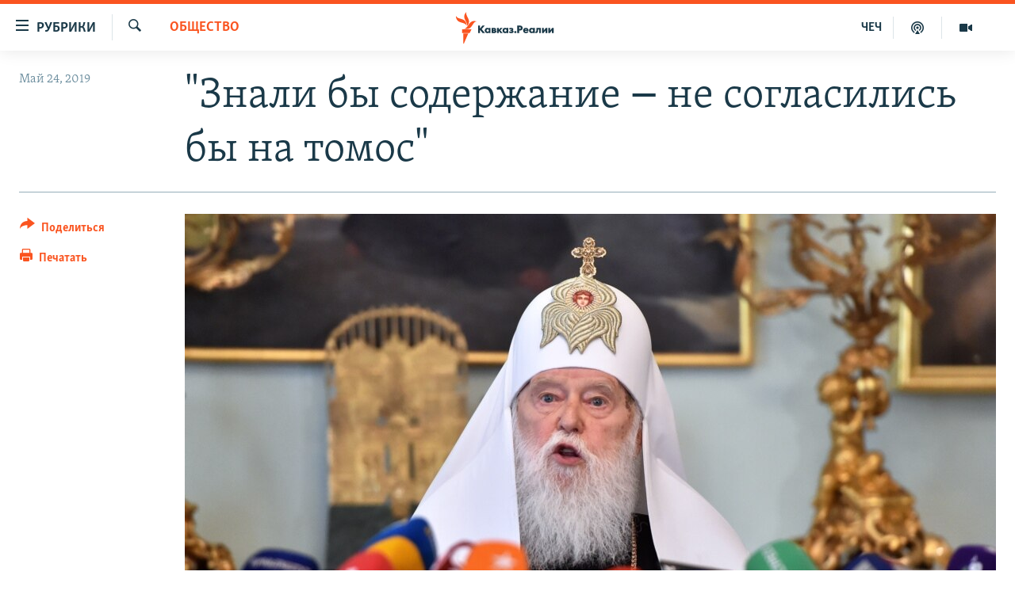

--- FILE ---
content_type: text/html; charset=utf-8
request_url: https://www.kavkazr.com/a/ukraine-tomos-filaret-interview/29960372.html
body_size: 22540
content:

<!DOCTYPE html>
<html lang="ru" dir="ltr" class="no-js">
<head>
<link href="/Content/responsive/RFE/ru-CAU/RFE-ru-CAU.css?&amp;av=0.0.0.0&amp;cb=370" rel="stylesheet"/>
<script src="https://tags.kavkazr.com/rferl-pangea/prod/utag.sync.js"></script> <script type='text/javascript' src='https://www.youtube.com/iframe_api' async></script>
<link rel="manifest" href="/manifest.json">
<script type="text/javascript">
//a general 'js' detection, must be on top level in <head>, due to CSS performance
document.documentElement.className = "js";
var cacheBuster = "370";
var appBaseUrl = "/";
var imgEnhancerBreakpoints = [0, 144, 256, 408, 650, 1023, 1597];
var isLoggingEnabled = false;
var isPreviewPage = false;
var isLivePreviewPage = false;
if (!isPreviewPage) {
window.RFE = window.RFE || {};
window.RFE.cacheEnabledByParam = window.location.href.indexOf('nocache=1') === -1;
const url = new URL(window.location.href);
const params = new URLSearchParams(url.search);
// Remove the 'nocache' parameter
params.delete('nocache');
// Update the URL without the 'nocache' parameter
url.search = params.toString();
window.history.replaceState(null, '', url.toString());
} else {
window.addEventListener('load', function() {
const links = window.document.links;
for (let i = 0; i < links.length; i++) {
links[i].href = '#';
links[i].target = '_self';
}
})
}
var pwaEnabled = true;
var swCacheDisabled;
</script>
<meta charset="utf-8" />
<title>&quot;Знали бы содержание ‒ не согласились бы на&#160;томос&quot;</title>
<meta name="description" content="Патриарх Филарет – о конфликте внутри украинской церкви" />
<meta name="keywords" content="Общество, Украина, Порошенко, РПЦ, православная церковь, патриарх, зелеснкий, томос, синод" />
<meta name="viewport" content="width=device-width, initial-scale=1.0" />
<meta http-equiv="X-UA-Compatible" content="IE=edge" />
<meta name="robots" content="max-image-preview:large"><meta name="yandex-verification" content="4a70d19beb33ebbc" />
<meta property="fb:app_id" content="815684045235704" />
<meta property="fb:pages" content="152873214901474" />
<link href="https://www.currenttime.tv/a/ukraine-tomos-filaret-interview/29956791.html" rel="canonical" />
<meta name="apple-mobile-web-app-title" content="RFE/RL" />
<meta name="apple-mobile-web-app-status-bar-style" content="black" />
<meta name="apple-itunes-app" content="app-id=1561598247, app-argument=//29960372.ltr" />
<meta content="&quot;Знали бы содержание ‒ не согласились бы на томос&quot;" property="og:title" />
<meta content="Патриарх Филарет – о конфликте внутри украинской церкви" property="og:description" />
<meta content="article" property="og:type" />
<meta content="https://www.kavkazr.com/a/ukraine-tomos-filaret-interview/29960372.html" property="og:url" />
<meta content="Radio Free Europe / Radio Liberty" property="og:site_name" />
<meta content="https://www.facebook.com/KavkazRealii/" property="article:publisher" />
<meta content="https://gdb.rferl.org/db69f05b-ac40-40e9-8d27-7ce374d4829b_w1200_h630.jpg" property="og:image" />
<meta content="1200" property="og:image:width" />
<meta content="630" property="og:image:height" />
<meta content="815684045235704" property="fb:app_id" />
<meta content="summary_large_image" name="twitter:card" />
<meta content="@SomeAccount" name="twitter:site" />
<meta content="https://gdb.rferl.org/db69f05b-ac40-40e9-8d27-7ce374d4829b_w1200_h630.jpg" name="twitter:image" />
<meta content="&quot;Знали бы содержание ‒ не согласились бы на томос&quot;" name="twitter:title" />
<meta content="Патриарх Филарет – о конфликте внутри украинской церкви" name="twitter:description" />
<link rel="amphtml" href="https://www.kavkazr.com/amp/ukraine-tomos-filaret-interview/29960372.html" />
<script type="application/ld+json">{"articleSection":"Общество","isAccessibleForFree":true,"headline":"\u0022Знали бы содержание ‒ не согласились бы на томос\u0022","inLanguage":"ru-CAU","keywords":"Общество, Украина, Порошенко, РПЦ, православная церковь, патриарх, зелеснкий, томос, синод","author":{"@type":"Person","name":"RFE/RL"},"datePublished":"2019-05-24 04:59:36Z","dateModified":"2019-05-24 05:13:36Z","publisher":{"logo":{"width":512,"height":220,"@type":"ImageObject","url":"https://www.kavkazr.com/Content/responsive/RFE/ru-CAU/img/logo.png"},"@type":"NewsMediaOrganization","url":"https://www.kavkazr.com","sameAs":["https://www.facebook.com/KavkazRealii/","https://www.youtube.com/channel/UCa0Vkb4iSyFGyy8arlz7MCQ","https://twitter.com/kavkaz_realii","https://www.instagram.com/kavkaz.realii/"],"name":"Кавказ.Реалии","alternateName":""},"@context":"https://schema.org","@type":"NewsArticle","mainEntityOfPage":"https://www.kavkazr.com/a/ukraine-tomos-filaret-interview/29960372.html","url":"https://www.kavkazr.com/a/ukraine-tomos-filaret-interview/29960372.html","description":"Патриарх Филарет – о конфликте внутри украинской церкви","image":{"width":1080,"height":608,"@type":"ImageObject","url":"https://gdb.rferl.org/db69f05b-ac40-40e9-8d27-7ce374d4829b_w1080_h608.jpg"},"name":"\u0022Знали бы содержание ‒ не согласились бы на томос\u0022"}</script>
<script src="/Scripts/responsive/infographics.b?v=dVbZ-Cza7s4UoO3BqYSZdbxQZVF4BOLP5EfYDs4kqEo1&amp;av=0.0.0.0&amp;cb=370"></script>
<script src="/Scripts/responsive/loader.b?v=Q26XNwrL6vJYKjqFQRDnx01Lk2pi1mRsuLEaVKMsvpA1&amp;av=0.0.0.0&amp;cb=370"></script>
<link rel="icon" type="image/svg+xml" href="/Content/responsive/RFE/img/webApp/favicon.svg" />
<link rel="alternate icon" href="/Content/responsive/RFE/img/webApp/favicon.ico" />
<link rel="mask-icon" color="#ea6903" href="/Content/responsive/RFE/img/webApp/favicon_safari.svg" />
<link rel="apple-touch-icon" sizes="152x152" href="/Content/responsive/RFE/img/webApp/ico-152x152.png" />
<link rel="apple-touch-icon" sizes="144x144" href="/Content/responsive/RFE/img/webApp/ico-144x144.png" />
<link rel="apple-touch-icon" sizes="114x114" href="/Content/responsive/RFE/img/webApp/ico-114x114.png" />
<link rel="apple-touch-icon" sizes="72x72" href="/Content/responsive/RFE/img/webApp/ico-72x72.png" />
<link rel="apple-touch-icon-precomposed" href="/Content/responsive/RFE/img/webApp/ico-57x57.png" />
<link rel="icon" sizes="192x192" href="/Content/responsive/RFE/img/webApp/ico-192x192.png" />
<link rel="icon" sizes="128x128" href="/Content/responsive/RFE/img/webApp/ico-128x128.png" />
<meta name="msapplication-TileColor" content="#ffffff" />
<meta name="msapplication-TileImage" content="/Content/responsive/RFE/img/webApp/ico-144x144.png" />
<link rel="preload" href="/Content/responsive/fonts/Skolar-Lt_Cyrl_v2.4.woff" type="font/woff" as="font" crossorigin="anonymous" />
<link rel="alternate" type="application/rss+xml" title="RFE/RL - Top Stories [RSS]" href="/api/" />
<link rel="sitemap" type="application/rss+xml" href="/sitemap.xml" />
</head>
<body class=" nav-no-loaded cc_theme pg-article print-lay-article js-category-to-nav nojs-images ">
<script type="text/javascript" >
var analyticsData = {url:"https://www.kavkazr.com/a/ukraine-tomos-filaret-interview/29960372.html",property_id:"535",article_uid:"29960372",page_title:"\"Знали бы содержание ‒ не согласились бы на томос\"",page_type:"article",content_type:"article",subcontent_type:"article",last_modified:"2019-05-24 05:13:36Z",pub_datetime:"2019-05-24 04:59:36Z",pub_year:"2019",pub_month:"05",pub_day:"24",pub_hour:"04",pub_weekday:"Friday",section:"общество",english_section:"society",byline:"",categories:"society",tags:"украина;порошенко;рпц;православная церковь;патриарх;зелеснкий;томос;синод",domain:"www.kavkazr.com",language:"Russian",language_service:"RFERL North Caucasus",platform:"web",copied:"yes",copied_article:"29956791|54|Current Time|2019-05-23",copied_title:"\"Знали бы содержание ‒ не согласились бы на томос\". Патриарх Филарет о конфликте внутри украинской церкви",runs_js:"Yes",cms_release:"8.44.0.0.370",enviro_type:"prod",slug:"ukraine-tomos-filaret-interview",entity:"RFE",short_language_service:"CHE",platform_short:"W",page_name:"\"Знали бы содержание ‒ не согласились бы на томос\""};
</script>
<noscript><iframe src="https://www.googletagmanager.com/ns.html?id=GTM-WXZBPZ" height="0" width="0" style="display:none;visibility:hidden"></iframe></noscript><script type="text/javascript" data-cookiecategory="analytics">
var gtmEventObject = Object.assign({}, analyticsData, {event: 'page_meta_ready'});window.dataLayer = window.dataLayer || [];window.dataLayer.push(gtmEventObject);
if (top.location === self.location) { //if not inside of an IFrame
var renderGtm = "true";
if (renderGtm === "true") {
(function(w,d,s,l,i){w[l]=w[l]||[];w[l].push({'gtm.start':new Date().getTime(),event:'gtm.js'});var f=d.getElementsByTagName(s)[0],j=d.createElement(s),dl=l!='dataLayer'?'&l='+l:'';j.async=true;j.src='//www.googletagmanager.com/gtm.js?id='+i+dl;f.parentNode.insertBefore(j,f);})(window,document,'script','dataLayer','GTM-WXZBPZ');
}
}
</script>
<!--Analytics tag js version start-->
<script type="text/javascript" data-cookiecategory="analytics">
var utag_data = Object.assign({}, analyticsData, {});
if(typeof(TealiumTagFrom)==='function' && typeof(TealiumTagSearchKeyword)==='function') {
var utag_from=TealiumTagFrom();var utag_searchKeyword=TealiumTagSearchKeyword();
if(utag_searchKeyword!=null && utag_searchKeyword!=='' && utag_data["search_keyword"]==null) utag_data["search_keyword"]=utag_searchKeyword;if(utag_from!=null && utag_from!=='') utag_data["from"]=TealiumTagFrom();}
if(window.top!== window.self&&utag_data.page_type==="snippet"){utag_data.page_type = 'iframe';}
try{if(window.top!==window.self&&window.self.location.hostname===window.top.location.hostname){utag_data.platform = 'self-embed';utag_data.platform_short = 'se';}}catch(e){if(window.top!==window.self&&window.self.location.search.includes("platformType=self-embed")){utag_data.platform = 'cross-promo';utag_data.platform_short = 'cp';}}
(function(a,b,c,d){ a="https://tags.kavkazr.com/rferl-pangea/prod/utag.js"; b=document;c="script";d=b.createElement(c);d.src=a;d.type="text/java"+c;d.async=true; a=b.getElementsByTagName(c)[0];a.parentNode.insertBefore(d,a); })();
</script>
<!--Analytics tag js version end-->
<!-- Analytics tag management NoScript -->
<noscript>
<img style="position: absolute; border: none;" src="https://ssc.kavkazr.com/b/ss/bbgprod,bbgentityrferl/1/G.4--NS/2056839150?pageName=rfe%3ache%3aw%3aarticle%3a%22%d0%97%d0%bd%d0%b0%d0%bb%d0%b8%20%d0%b1%d1%8b%20%d1%81%d0%be%d0%b4%d0%b5%d1%80%d0%b6%d0%b0%d0%bd%d0%b8%d0%b5%20%e2%80%92%20%d0%bd%d0%b5%20%d1%81%d0%be%d0%b3%d0%bb%d0%b0%d1%81%d0%b8%d0%bb%d0%b8%d1%81%d1%8c%20%d0%b1%d1%8b%20%d0%bd%d0%b0%c2%a0%d1%82%d0%be%d0%bc%d0%be%d1%81%22&amp;c6=%22%d0%97%d0%bd%d0%b0%d0%bb%d0%b8%20%d0%b1%d1%8b%20%d1%81%d0%be%d0%b4%d0%b5%d1%80%d0%b6%d0%b0%d0%bd%d0%b8%d0%b5%20%e2%80%92%20%d0%bd%d0%b5%20%d1%81%d0%be%d0%b3%d0%bb%d0%b0%d1%81%d0%b8%d0%bb%d0%b8%d1%81%d1%8c%20%d0%b1%d1%8b%20%d0%bd%d0%b0%c2%a0%d1%82%d0%be%d0%bc%d0%be%d1%81%22&amp;v36=8.44.0.0.370&amp;v6=D=c6&amp;g=https%3a%2f%2fwww.kavkazr.com%2fa%2fukraine-tomos-filaret-interview%2f29960372.html&amp;c1=D=g&amp;v1=D=g&amp;events=event1,event52&amp;c16=rferl%20north%20caucasus&amp;v16=D=c16&amp;c5=society&amp;v5=D=c5&amp;ch=%d0%9e%d0%b1%d1%89%d0%b5%d1%81%d1%82%d0%b2%d0%be&amp;c15=russian&amp;v15=D=c15&amp;c4=article&amp;v4=D=c4&amp;c14=29960372&amp;v14=D=c14&amp;v20=no&amp;c17=web&amp;v17=D=c17&amp;mcorgid=518abc7455e462b97f000101%40adobeorg&amp;server=www.kavkazr.com&amp;pageType=D=c4&amp;ns=bbg&amp;v29=D=server&amp;v25=rfe&amp;v30=535&amp;v105=D=User-Agent " alt="analytics" width="1" height="1" /></noscript>
<!-- End of Analytics tag management NoScript -->
<!--*** Accessibility links - For ScreenReaders only ***-->
<section>
<div class="sr-only">
<h2>Ссылки для упрощенного доступа</h2>
<ul>
<li><a href="#content" data-disable-smooth-scroll="1">Вернуться к основному содержанию</a></li>
<li><a href="#navigation" data-disable-smooth-scroll="1">Вернутся к главной навигации</a></li>
<li><a href="#txtHeaderSearch" data-disable-smooth-scroll="1">Вернутся к поиску</a></li>
</ul>
</div>
</section>
<div dir="ltr">
<div id="page">
<aside>
<div class="c-lightbox overlay-modal">
<div class="c-lightbox__intro">
<h2 class="c-lightbox__intro-title"></h2>
<button class="btn btn--rounded c-lightbox__btn c-lightbox__intro-next" title="Следующий">
<span class="ico ico--rounded ico-chevron-forward"></span>
<span class="sr-only">Следующий</span>
</button>
</div>
<div class="c-lightbox__nav">
<button class="btn btn--rounded c-lightbox__btn c-lightbox__btn--close" title="Закрыть">
<span class="ico ico--rounded ico-close"></span>
<span class="sr-only">Закрыть</span>
</button>
<button class="btn btn--rounded c-lightbox__btn c-lightbox__btn--prev" title="Предыдущий">
<span class="ico ico--rounded ico-chevron-backward"></span>
<span class="sr-only">Предыдущий</span>
</button>
<button class="btn btn--rounded c-lightbox__btn c-lightbox__btn--next" title="Следующий">
<span class="ico ico--rounded ico-chevron-forward"></span>
<span class="sr-only">Следующий</span>
</button>
</div>
<div class="c-lightbox__content-wrap">
<figure class="c-lightbox__content">
<span class="c-spinner c-spinner--lightbox">
<img src="/Content/responsive/img/player-spinner.png"
alt="пожалуйста, подождите"
title="пожалуйста, подождите" />
</span>
<div class="c-lightbox__img">
<div class="thumb">
<img src="" alt="" />
</div>
</div>
<figcaption>
<div class="c-lightbox__info c-lightbox__info--foot">
<span class="c-lightbox__counter"></span>
<span class="caption c-lightbox__caption"></span>
</div>
</figcaption>
</figure>
</div>
<div class="hidden">
<div class="content-advisory__box content-advisory__box--lightbox">
<span class="content-advisory__box-text">Изображение содержит сцены насилия или жестокости, которые могут шокировать</span>
<button class="btn btn--transparent content-advisory__box-btn m-t-md" value="text" type="button">
<span class="btn__text">
Посмотреть
</span>
</button>
</div>
</div>
</div>
<div class="print-dialogue">
<div class="container">
<h3 class="print-dialogue__title section-head">Print Options:</h3>
<div class="print-dialogue__opts">
<ul class="print-dialogue__opt-group">
<li class="form__group form__group--checkbox">
<input class="form__check " id="checkboxImages" name="checkboxImages" type="checkbox" checked="checked" />
<label for="checkboxImages" class="form__label m-t-md">Images</label>
</li>
<li class="form__group form__group--checkbox">
<input class="form__check " id="checkboxMultimedia" name="checkboxMultimedia" type="checkbox" checked="checked" />
<label for="checkboxMultimedia" class="form__label m-t-md">Multimedia</label>
</li>
</ul>
<ul class="print-dialogue__opt-group">
<li class="form__group form__group--checkbox">
<input class="form__check " id="checkboxEmbedded" name="checkboxEmbedded" type="checkbox" checked="checked" />
<label for="checkboxEmbedded" class="form__label m-t-md">Embedded Content</label>
</li>
<li class="hidden">
<input class="form__check " id="checkboxComments" name="checkboxComments" type="checkbox" />
<label for="checkboxComments" class="form__label m-t-md"> Comments</label>
</li>
</ul>
</div>
<div class="print-dialogue__buttons">
<button class="btn btn--secondary close-button" type="button" title="Отменить">
<span class="btn__text ">Отменить</span>
</button>
<button class="btn btn-cust-print m-l-sm" type="button" title="Печатать">
<span class="btn__text ">Печатать</span>
</button>
</div>
</div>
</div>
<div class="ctc-message pos-fix">
<div class="ctc-message__inner">Link has been copied to clipboard</div>
</div>
</aside>
<div class="hdr-20 hdr-20--big">
<div class="hdr-20__inner">
<div class="hdr-20__max pos-rel">
<div class="hdr-20__side hdr-20__side--primary d-flex">
<label data-for="main-menu-ctrl" data-switcher-trigger="true" data-switch-target="main-menu-ctrl" class="burger hdr-trigger pos-rel trans-trigger" data-trans-evt="click" data-trans-id="menu">
<span class="ico ico-close hdr-trigger__ico hdr-trigger__ico--close burger__ico burger__ico--close"></span>
<span class="ico ico-menu hdr-trigger__ico hdr-trigger__ico--open burger__ico burger__ico--open"></span>
<span class="burger__label">Рубрики</span>
</label>
<div class="menu-pnl pos-fix trans-target" data-switch-target="main-menu-ctrl" data-trans-id="menu">
<div class="menu-pnl__inner">
<nav class="main-nav menu-pnl__item menu-pnl__item--first">
<ul class="main-nav__list accordeon" data-analytics-tales="false" data-promo-name="link" data-location-name="nav,secnav">
<li class="main-nav__item">
<a class="main-nav__item-name main-nav__item-name--link" href="/p/9983.html" title="&quot;Нежелательные&quot;" data-item-name="nezhelatelnye" >&quot;Нежелательные&quot;</a>
</li>
<li class="main-nav__item">
<a class="main-nav__item-name main-nav__item-name--link" href="/p/7905.html" title="Новости" data-item-name="all-news" >Новости</a>
</li>
<li class="main-nav__item">
<a class="main-nav__item-name main-nav__item-name--link" href="/p/7656.html" title="Картина дня" data-item-name="kr-day-main" >Картина дня</a>
</li>
<li class="main-nav__item">
<a class="main-nav__item-name main-nav__item-name--link" href="/politika" title="Политика" data-item-name="kr-politics" >Политика</a>
</li>
<li class="main-nav__item">
<a class="main-nav__item-name main-nav__item-name--link" href="/p/7647.html" title="Общество" data-item-name="kr-society" >Общество</a>
</li>
<li class="main-nav__item">
<a class="main-nav__item-name main-nav__item-name--link" href="/p/7657.html" title="Экономика" data-item-name="economy" >Экономика</a>
</li>
<li class="main-nav__item">
<a class="main-nav__item-name main-nav__item-name--link" href="/p/7663.html" title="Права человека" data-item-name="kr-human-rights" >Права человека</a>
</li>
<li class="main-nav__item">
<a class="main-nav__item-name main-nav__item-name--link" href="/p/7685.html" title="Криминал" data-item-name="kriminal1" >Криминал</a>
</li>
<li class="main-nav__item">
<a class="main-nav__item-name main-nav__item-name--link" href="/p/7664.html" title="Мультимедиа" data-item-name="kr-multimedia" >Мультимедиа</a>
</li>
<li class="main-nav__item accordeon__item" data-switch-target="menu-item-3275">
<label class="main-nav__item-name main-nav__item-name--label accordeon__control-label" data-switcher-trigger="true" data-for="menu-item-3275">
Подкасты
<span class="ico ico-chevron-down main-nav__chev"></span>
</label>
<div class="main-nav__sub-list">
<a class="main-nav__item-name main-nav__item-name--link main-nav__item-name--sub" href="/z/23138" title="Изгнанные: депортация чеченцев и ингушей" data-item-name="deportationpodcast" >Изгнанные: депортация чеченцев и ингушей</a>
<a class="main-nav__item-name main-nav__item-name--link main-nav__item-name--sub" href="https://www.kavkazr.com/z/22308" title="Хроника Кавказа с Вачагаевым" >Хроника Кавказа с Вачагаевым</a>
<a class="main-nav__item-name main-nav__item-name--link main-nav__item-name--sub" href="/z/22930" title="Буденновск" data-item-name="budennovsk" >Буденновск</a>
<a class="main-nav__item-name main-nav__item-name--link main-nav__item-name--sub" href="http://www.kavkazr.com/z/22281" title="Кавказ.Подкаст" >Кавказ.Подкаст</a>
</div>
</li>
<li class="main-nav__item accordeon__item" data-switch-target="menu-item-3062">
<label class="main-nav__item-name main-nav__item-name--label accordeon__control-label" data-switcher-trigger="true" data-for="menu-item-3062">
Юг и Кавказ
<span class="ico ico-chevron-down main-nav__chev"></span>
</label>
<div class="main-nav__sub-list">
<a class="main-nav__item-name main-nav__item-name--link main-nav__item-name--sub" href="/z/22268" title="Адыгея" data-item-name="adygeya" >Адыгея</a>
<a class="main-nav__item-name main-nav__item-name--link main-nav__item-name--sub" href="/z/23205" title="Астрахань" data-item-name="astrakhan" >Астрахань</a>
<a class="main-nav__item-name main-nav__item-name--link main-nav__item-name--sub" href="/z/23204" title="Волгоград" data-item-name="volgograd" >Волгоград</a>
<a class="main-nav__item-name main-nav__item-name--link main-nav__item-name--sub" href="/z/22260" title="Дагестан" data-item-name="dagestan1" >Дагестан</a>
<a class="main-nav__item-name main-nav__item-name--link main-nav__item-name--sub" href="/z/22263" title="Ингушетия" data-item-name="ingushetia1" >Ингушетия</a>
<a class="main-nav__item-name main-nav__item-name--link main-nav__item-name--sub" href="/z/22265" title="Кабардино-Балкария" data-item-name="kbr" >Кабардино-Балкария</a>
<a class="main-nav__item-name main-nav__item-name--link main-nav__item-name--sub" href="/z/22266" title="Карачаево-Черкесия" data-item-name="kchr" >Карачаево-Черкесия</a>
<a class="main-nav__item-name main-nav__item-name--link main-nav__item-name--sub" href="/z/22269" title="Кубань" data-item-name="kuban" >Кубань</a>
<a class="main-nav__item-name main-nav__item-name--link main-nav__item-name--sub" href="/z/22606" title="Ростовская область" data-item-name="rostov" >Ростовская область</a>
<a class="main-nav__item-name main-nav__item-name--link main-nav__item-name--sub" href="/z/22272" title="Северная Осетия" data-item-name="severnaya-ossetia" >Северная Осетия</a>
<a class="main-nav__item-name main-nav__item-name--link main-nav__item-name--sub" href="/z/22267" title="Ставрополье" data-item-name="stavropolie" >Ставрополье</a>
<a class="main-nav__item-name main-nav__item-name--link main-nav__item-name--sub" href="/z/22264" title="Чечня" data-item-name="chechnya" >Чечня</a>
<a class="main-nav__item-name main-nav__item-name--link main-nav__item-name--sub" href="/z/22270" title="Абхазия (Грузия)" data-item-name="abkhazia" >Абхазия (Грузия)</a>
<a class="main-nav__item-name main-nav__item-name--link main-nav__item-name--sub" href="/z/22271" title="Южная Осетия (Грузия)" data-item-name="yuzhnaya-ossetia" >Южная Осетия (Грузия)</a>
</div>
</li>
<li class="main-nav__item">
<a class="main-nav__item-name main-nav__item-name--link" href="/p/7704.html" title="В России" data-item-name="russia" >В России</a>
</li>
<li class="main-nav__item">
<a class="main-nav__item-name main-nav__item-name--link" href="/p/7707.html" title="В мире" data-item-name="kr-day-wn" >В мире</a>
</li>
<li class="main-nav__item">
<a class="main-nav__item-name main-nav__item-name--link" href="/p/8515.html" title="Как обойти блокировку" data-item-name="blokirovka" >Как обойти блокировку</a>
</li>
</ul>
</nav>
<div class="menu-pnl__item">
<a href="https://www.radiomarsho.com" class="menu-pnl__item-link" alt="На чеченском">На чеченском</a>
</div>
<div class="menu-pnl__item menu-pnl__item--social">
<h5 class="menu-pnl__sub-head">Присоединяйтесь!</h5>
<a href="https://www.facebook.com/KavkazRealii/" title="Мы в Facebook" data-analytics-text="follow_on_facebook" class="btn btn--rounded btn--social-inverted menu-pnl__btn js-social-btn btn-facebook" target="_blank" rel="noopener">
<span class="ico ico-facebook-alt ico--rounded"></span>
</a>
<a href="https://www.youtube.com/channel/UCa0Vkb4iSyFGyy8arlz7MCQ" title="Присоединяйтесь в Youtube" data-analytics-text="follow_on_youtube" class="btn btn--rounded btn--social-inverted menu-pnl__btn js-social-btn btn-youtube" target="_blank" rel="noopener">
<span class="ico ico-youtube ico--rounded"></span>
</a>
<a href="https://twitter.com/kavkaz_realii" title="Мы в Twitter" data-analytics-text="follow_on_twitter" class="btn btn--rounded btn--social-inverted menu-pnl__btn js-social-btn btn-twitter" target="_blank" rel="noopener">
<span class="ico ico-twitter ico--rounded"></span>
</a>
<a href="https://www.instagram.com/kavkaz.realii/" title="Подпишитесь на нашу страницу в Instagram" data-analytics-text="follow_on_instagram" class="btn btn--rounded btn--social-inverted menu-pnl__btn js-social-btn btn-instagram" target="_blank" rel="noopener">
<span class="ico ico-instagram ico--rounded"></span>
</a>
</div>
<div class="menu-pnl__item">
<a href="/navigation/allsites" class="menu-pnl__item-link">
<span class="ico ico-languages "></span>
Все сайты РСЕ/РС
</a>
</div>
</div>
</div>
<label data-for="top-search-ctrl" data-switcher-trigger="true" data-switch-target="top-search-ctrl" class="top-srch-trigger hdr-trigger">
<span class="ico ico-close hdr-trigger__ico hdr-trigger__ico--close top-srch-trigger__ico top-srch-trigger__ico--close"></span>
<span class="ico ico-search hdr-trigger__ico hdr-trigger__ico--open top-srch-trigger__ico top-srch-trigger__ico--open"></span>
</label>
<div class="srch-top srch-top--in-header" data-switch-target="top-search-ctrl">
<div class="container">
<form action="/s" class="srch-top__form srch-top__form--in-header" id="form-topSearchHeader" method="get" role="search"><label for="txtHeaderSearch" class="sr-only">Искать</label>
<input type="text" id="txtHeaderSearch" name="k" placeholder="текст для поиска..." accesskey="s" value="" class="srch-top__input analyticstag-event" onkeydown="if (event.keyCode === 13) { FireAnalyticsTagEventOnSearch('search', $dom.get('#txtHeaderSearch')[0].value) }" />
<button title="Искать" type="submit" class="btn btn--top-srch analyticstag-event" onclick="FireAnalyticsTagEventOnSearch('search', $dom.get('#txtHeaderSearch')[0].value) ">
<span class="ico ico-search"></span>
</button></form>
</div>
</div>
<a href="/" class="main-logo-link">
<img src="/Content/responsive/RFE/ru-CAU/img/logo-compact.svg" class="main-logo main-logo--comp" alt="site logo">
<img src="/Content/responsive/RFE/ru-CAU/img/logo.svg" class="main-logo main-logo--big" alt="site logo">
</a>
</div>
<div class="hdr-20__side hdr-20__side--secondary d-flex">
<a href="/p/7664.html" title="Мультимедиа" class="hdr-20__secondary-item" data-item-name="video">
<span class="ico ico-video hdr-20__secondary-icon"></span>
</a>
<a href="/p/7911.html" title="Подкасты" class="hdr-20__secondary-item" data-item-name="podcast">
<span class="ico ico-podcast hdr-20__secondary-icon"></span>
</a>
<a href="https://www.radiomarsho.com/" title="ЧЕЧ" class="hdr-20__secondary-item hdr-20__secondary-item--lang" data-item-name="satellite">
ЧЕЧ
</a>
<a href="/s" title="Искать" class="hdr-20__secondary-item hdr-20__secondary-item--search" data-item-name="search">
<span class="ico ico-search hdr-20__secondary-icon hdr-20__secondary-icon--search"></span>
</a>
<div class="srch-bottom">
<form action="/s" class="srch-bottom__form d-flex" id="form-bottomSearch" method="get" role="search"><label for="txtSearch" class="sr-only">Искать</label>
<input type="search" id="txtSearch" name="k" placeholder="текст для поиска..." accesskey="s" value="" class="srch-bottom__input analyticstag-event" onkeydown="if (event.keyCode === 13) { FireAnalyticsTagEventOnSearch('search', $dom.get('#txtSearch')[0].value) }" />
<button title="Искать" type="submit" class="btn btn--bottom-srch analyticstag-event" onclick="FireAnalyticsTagEventOnSearch('search', $dom.get('#txtSearch')[0].value) ">
<span class="ico ico-search"></span>
</button></form>
</div>
</div>
<img src="/Content/responsive/RFE/ru-CAU/img/logo-print.gif" class="logo-print" alt="site logo">
<img src="/Content/responsive/RFE/ru-CAU/img/logo-print_color.png" class="logo-print logo-print--color" alt="site logo">
</div>
</div>
</div>
<script>
if (document.body.className.indexOf('pg-home') > -1) {
var nav2In = document.querySelector('.hdr-20__inner');
var nav2Sec = document.querySelector('.hdr-20__side--secondary');
var secStyle = window.getComputedStyle(nav2Sec);
if (nav2In && window.pageYOffset < 150 && secStyle['position'] !== 'fixed') {
nav2In.classList.add('hdr-20__inner--big')
}
}
</script>
<div class="c-hlights c-hlights--breaking c-hlights--no-item" data-hlight-display="mobile,desktop">
<div class="c-hlights__wrap container p-0">
<div class="c-hlights__nav">
<a role="button" href="#" title="Предыдущий">
<span class="ico ico-chevron-backward m-0"></span>
<span class="sr-only">Предыдущий</span>
</a>
<a role="button" href="#" title="Следующий">
<span class="ico ico-chevron-forward m-0"></span>
<span class="sr-only">Следующий</span>
</a>
</div>
<span class="c-hlights__label">
<span class="">Новость часа</span>
<span class="switcher-trigger">
<label data-for="more-less-1" data-switcher-trigger="true" class="switcher-trigger__label switcher-trigger__label--more p-b-0" title="Показать больше">
<span class="ico ico-chevron-down"></span>
</label>
<label data-for="more-less-1" data-switcher-trigger="true" class="switcher-trigger__label switcher-trigger__label--less p-b-0" title="Show less">
<span class="ico ico-chevron-up"></span>
</label>
</span>
</span>
<ul class="c-hlights__items switcher-target" data-switch-target="more-less-1">
</ul>
</div>
</div> <div id="content">
<main class="container">
<div class="hdr-container">
<div class="row">
<div class="col-category col-xs-12 col-md-2 pull-left"> <div class="category js-category">
<a class="" href="/z/20269">Общество</a> </div>
</div><div class="col-title col-xs-12 col-md-10 pull-right"> <h1 class="title pg-title">
&quot;Знали бы содержание ‒ не согласились бы на&#160;томос&quot;
</h1>
</div><div class="col-publishing-details col-xs-12 col-sm-12 col-md-2 pull-left"> <div class="publishing-details ">
<div class="published">
<span class="date" >
<time pubdate="pubdate" datetime="2019-05-24T07:59:36+03:00">
Май 24, 2019
</time>
</span>
</div>
</div>
</div><div class="col-lg-12 separator"> <div class="separator">
<hr class="title-line" />
</div>
</div><div class="col-multimedia col-xs-12 col-md-10 pull-right"> <div class="cover-media">
<figure class="media-image js-media-expand">
<div class="img-wrap">
<div class="thumb thumb16_9">
<img src="https://gdb.rferl.org/db69f05b-ac40-40e9-8d27-7ce374d4829b_w250_r1_s.jpg" alt="" />
</div>
</div>
</figure>
</div>
</div><div class="col-xs-12 col-md-2 pull-left article-share pos-rel"> <div class="share--box">
<div class="sticky-share-container" style="display:none">
<div class="container">
<a href="https://www.kavkazr.com" id="logo-sticky-share">&nbsp;</a>
<div class="pg-title pg-title--sticky-share">
&quot;Знали бы содержание ‒ не согласились бы на&#160;томос&quot;
</div>
<div class="sticked-nav-actions">
<!--This part is for sticky navigation display-->
<p class="buttons link-content-sharing p-0 ">
<button class="btn btn--link btn-content-sharing p-t-0 " id="btnContentSharing" value="text" role="Button" type="" title="поделиться в других соцсетях">
<span class="ico ico-share ico--l"></span>
<span class="btn__text ">
Поделиться
</span>
</button>
</p>
<aside class="content-sharing js-content-sharing js-content-sharing--apply-sticky content-sharing--sticky"
role="complementary"
data-share-url="https://www.kavkazr.com/a/ukraine-tomos-filaret-interview/29960372.html" data-share-title="&quot;Знали бы содержание ‒ не согласились бы на&#160;томос&quot;" data-share-text="Патриарх Филарет – о конфликте внутри украинской церкви">
<div class="content-sharing__popover">
<h6 class="content-sharing__title">Поделиться</h6>
<button href="#close" id="btnCloseSharing" class="btn btn--text-like content-sharing__close-btn">
<span class="ico ico-close ico--l"></span>
</button>
<ul class="content-sharing__list">
<li class="content-sharing__item">
<div class="ctc ">
<input type="text" class="ctc__input" readonly="readonly">
<a href="" js-href="https://www.kavkazr.com/a/ukraine-tomos-filaret-interview/29960372.html" class="content-sharing__link ctc__button">
<span class="ico ico-copy-link ico--rounded ico--s"></span>
<span class="content-sharing__link-text">Copy link</span>
</a>
</div>
</li>
<li class="content-sharing__item">
<a href="https://facebook.com/sharer.php?u=https%3a%2f%2fwww.kavkazr.com%2fa%2fukraine-tomos-filaret-interview%2f29960372.html"
data-analytics-text="share_on_facebook"
title="Facebook" target="_blank"
class="content-sharing__link js-social-btn">
<span class="ico ico-facebook ico--rounded ico--s"></span>
<span class="content-sharing__link-text">Facebook</span>
</a>
</li>
<li class="content-sharing__item visible-xs-inline-block visible-sm-inline-block">
<a href="whatsapp://send?text=https%3a%2f%2fwww.kavkazr.com%2fa%2fukraine-tomos-filaret-interview%2f29960372.html"
data-analytics-text="share_on_whatsapp"
title="WhatsApp" target="_blank"
class="content-sharing__link js-social-btn">
<span class="ico ico-whatsapp ico--rounded ico--s"></span>
<span class="content-sharing__link-text">WhatsApp</span>
</a>
</li>
<li class="content-sharing__item visible-md-inline-block visible-lg-inline-block">
<a href="https://web.whatsapp.com/send?text=https%3a%2f%2fwww.kavkazr.com%2fa%2fukraine-tomos-filaret-interview%2f29960372.html"
data-analytics-text="share_on_whatsapp_desktop"
title="WhatsApp" target="_blank"
class="content-sharing__link js-social-btn">
<span class="ico ico-whatsapp ico--rounded ico--s"></span>
<span class="content-sharing__link-text">WhatsApp</span>
</a>
</li>
<li class="content-sharing__item">
<a href="https://twitter.com/share?url=https%3a%2f%2fwww.kavkazr.com%2fa%2fukraine-tomos-filaret-interview%2f29960372.html&amp;text=%22%d0%97%d0%bd%d0%b0%d0%bb%d0%b8+%d0%b1%d1%8b+%d1%81%d0%be%d0%b4%d0%b5%d1%80%d0%b6%d0%b0%d0%bd%d0%b8%d0%b5+%e2%80%92+%d0%bd%d0%b5+%d1%81%d0%be%d0%b3%d0%bb%d0%b0%d1%81%d0%b8%d0%bb%d0%b8%d1%81%d1%8c+%d0%b1%d1%8b+%d0%bd%d0%b0%c2%a0%d1%82%d0%be%d0%bc%d0%be%d1%81%22"
data-analytics-text="share_on_twitter"
title="X (Twitter)" target="_blank"
class="content-sharing__link js-social-btn">
<span class="ico ico-twitter ico--rounded ico--s"></span>
<span class="content-sharing__link-text">X (Twitter)</span>
</a>
</li>
<li class="content-sharing__item">
<a href="https://telegram.me/share/url?url=https%3a%2f%2fwww.kavkazr.com%2fa%2fukraine-tomos-filaret-interview%2f29960372.html"
data-analytics-text="share_on_telegram"
title="Telegram" target="_blank"
class="content-sharing__link js-social-btn">
<span class="ico ico-telegram ico--rounded ico--s"></span>
<span class="content-sharing__link-text">Telegram</span>
</a>
</li>
<li class="content-sharing__item">
<a href="mailto:?body=https%3a%2f%2fwww.kavkazr.com%2fa%2fukraine-tomos-filaret-interview%2f29960372.html&amp;subject=&quot;Знали бы содержание ‒ не согласились бы на&#160;томос&quot;"
title="Email"
class="content-sharing__link ">
<span class="ico ico-email ico--rounded ico--s"></span>
<span class="content-sharing__link-text">Email</span>
</a>
</li>
</ul>
</div>
</aside>
</div>
</div>
</div>
<div class="links">
<p class="buttons link-content-sharing p-0 ">
<button class="btn btn--link btn-content-sharing p-t-0 " id="btnContentSharing" value="text" role="Button" type="" title="поделиться в других соцсетях">
<span class="ico ico-share ico--l"></span>
<span class="btn__text ">
Поделиться
</span>
</button>
</p>
<aside class="content-sharing js-content-sharing " role="complementary"
data-share-url="https://www.kavkazr.com/a/ukraine-tomos-filaret-interview/29960372.html" data-share-title="&quot;Знали бы содержание ‒ не согласились бы на&#160;томос&quot;" data-share-text="Патриарх Филарет – о конфликте внутри украинской церкви">
<div class="content-sharing__popover">
<h6 class="content-sharing__title">Поделиться</h6>
<button href="#close" id="btnCloseSharing" class="btn btn--text-like content-sharing__close-btn">
<span class="ico ico-close ico--l"></span>
</button>
<ul class="content-sharing__list">
<li class="content-sharing__item">
<div class="ctc ">
<input type="text" class="ctc__input" readonly="readonly">
<a href="" js-href="https://www.kavkazr.com/a/ukraine-tomos-filaret-interview/29960372.html" class="content-sharing__link ctc__button">
<span class="ico ico-copy-link ico--rounded ico--l"></span>
<span class="content-sharing__link-text">Copy link</span>
</a>
</div>
</li>
<li class="content-sharing__item">
<a href="https://facebook.com/sharer.php?u=https%3a%2f%2fwww.kavkazr.com%2fa%2fukraine-tomos-filaret-interview%2f29960372.html"
data-analytics-text="share_on_facebook"
title="Facebook" target="_blank"
class="content-sharing__link js-social-btn">
<span class="ico ico-facebook ico--rounded ico--l"></span>
<span class="content-sharing__link-text">Facebook</span>
</a>
</li>
<li class="content-sharing__item visible-xs-inline-block visible-sm-inline-block">
<a href="whatsapp://send?text=https%3a%2f%2fwww.kavkazr.com%2fa%2fukraine-tomos-filaret-interview%2f29960372.html"
data-analytics-text="share_on_whatsapp"
title="WhatsApp" target="_blank"
class="content-sharing__link js-social-btn">
<span class="ico ico-whatsapp ico--rounded ico--l"></span>
<span class="content-sharing__link-text">WhatsApp</span>
</a>
</li>
<li class="content-sharing__item visible-md-inline-block visible-lg-inline-block">
<a href="https://web.whatsapp.com/send?text=https%3a%2f%2fwww.kavkazr.com%2fa%2fukraine-tomos-filaret-interview%2f29960372.html"
data-analytics-text="share_on_whatsapp_desktop"
title="WhatsApp" target="_blank"
class="content-sharing__link js-social-btn">
<span class="ico ico-whatsapp ico--rounded ico--l"></span>
<span class="content-sharing__link-text">WhatsApp</span>
</a>
</li>
<li class="content-sharing__item">
<a href="https://twitter.com/share?url=https%3a%2f%2fwww.kavkazr.com%2fa%2fukraine-tomos-filaret-interview%2f29960372.html&amp;text=%22%d0%97%d0%bd%d0%b0%d0%bb%d0%b8+%d0%b1%d1%8b+%d1%81%d0%be%d0%b4%d0%b5%d1%80%d0%b6%d0%b0%d0%bd%d0%b8%d0%b5+%e2%80%92+%d0%bd%d0%b5+%d1%81%d0%be%d0%b3%d0%bb%d0%b0%d1%81%d0%b8%d0%bb%d0%b8%d1%81%d1%8c+%d0%b1%d1%8b+%d0%bd%d0%b0%c2%a0%d1%82%d0%be%d0%bc%d0%be%d1%81%22"
data-analytics-text="share_on_twitter"
title="X (Twitter)" target="_blank"
class="content-sharing__link js-social-btn">
<span class="ico ico-twitter ico--rounded ico--l"></span>
<span class="content-sharing__link-text">X (Twitter)</span>
</a>
</li>
<li class="content-sharing__item">
<a href="https://telegram.me/share/url?url=https%3a%2f%2fwww.kavkazr.com%2fa%2fukraine-tomos-filaret-interview%2f29960372.html"
data-analytics-text="share_on_telegram"
title="Telegram" target="_blank"
class="content-sharing__link js-social-btn">
<span class="ico ico-telegram ico--rounded ico--l"></span>
<span class="content-sharing__link-text">Telegram</span>
</a>
</li>
<li class="content-sharing__item">
<a href="mailto:?body=https%3a%2f%2fwww.kavkazr.com%2fa%2fukraine-tomos-filaret-interview%2f29960372.html&amp;subject=&quot;Знали бы содержание ‒ не согласились бы на&#160;томос&quot;"
title="Email"
class="content-sharing__link ">
<span class="ico ico-email ico--rounded ico--l"></span>
<span class="content-sharing__link-text">Email</span>
</a>
</li>
</ul>
</div>
</aside>
<p class="link-print visible-md visible-lg buttons p-0">
<button class="btn btn--link btn-print p-t-0" onclick="if (typeof FireAnalyticsTagEvent === 'function') {FireAnalyticsTagEvent({ on_page_event: 'print_story' });}return false" title="(CTRL+P)">
<span class="ico ico-print"></span>
<span class="btn__text">Печатать</span>
</button>
</p>
</div>
</div>
</div>
</div>
</div>
<div class="body-container">
<div class="row">
<div class="col-xs-12 col-sm-12 col-md-10 col-lg-10 pull-right">
<div class="row">
<div class="col-xs-12 col-sm-12 col-md-8 col-lg-8 pull-left bottom-offset content-offset">
<div id="article-content" class="content-floated-wrap fb-quotable">
<div class="wsw">
<p>Почетный патриарх Украинской православной церкви (УПЦ) Филарет отказывается подчиняться томосу – документу об автокефалии независимой украинской церкви, который УПЦ <a class="wsw__a" href="https://www.currenttime.tv/a/tomos-ukraine-church/29693793.html" target="_blank">получила в январе 2019 года</a>. Тогда президент Петр Порошенко заявил, что получением томоса была завершена долгая борьба Украины за создание независимой православной церкви.</p><div class="clear"></div>
<div class="wsw__embed">
<div class="infgraphicsAttach" >
<script type="text/javascript">
initInfographics(
{
groups:[],
params:[],
isMobile:true
});
</script>
<style>
#GR-1005a {
height: 50px;
-webkit-box-pack: justify;
-ms-flex-pack: justify;
justify-content: space-between;
margin-bottom: 20px;
}
#GR-1005a div {
padding-left: 10px;
width: 32%;
height: 100%;
font-size: 16px;
line-height: 25px;
-webkit-filter: grayscale(1);
filter: grayscale(1);
}
#GR-1005a div:hover {
-webkit-transform: scale(1.04);
transform: scale(1.04);
-webkit-transform-origin: 50% 50%;
transform-origin: 50% 50%;
}
#GR-1005a div:hover {
-webkit-filter: grayscale(0);
filter: grayscale(0);
}
#GR-1005a .c1 {
background: #f7f7f7 url('https://gdb.rferl.org/8BE2A145-7B7E-4F5E-8EDA-312AF39BBFC3.png') no-repeat 95% center;
background-size: 28px;
}
#GR-1005a .c2 {
background: #f7f7f7 url('https://gdb.rferl.org/08F40524-CFE8-4AAD-A22F-1C19A9DD651F.png') no-repeat 95% center;
background-size: 28px;
}
#GR-1005a .c3 {
background: #f7f7f7 url('https://gdb.rferl.org/3DD1AA51-3CCA-4131-BDAF-0030F4D5692D.png') no-repeat 95% center;
background-size: 28px;
}
#GR-1005a .c1:hover h5 {
color: #e1306c;
}
#GR-1005a .c2:hover h5 {
color: #ff0000;
}
#GR-1005a .c3:hover h5 {
color: #179cde;
}
@media (max-width: 639px) {
#GR-1005a {
-webkit-box-orient: vertical;
-webkit-box-direction: normal;
-ms-flex-direction: column;
flex-direction: column;
height: auto;
}
#GR-1005a div {
width: 100%;
margin-bottom: 5px;
}
#GR-1005a div:hover {
-webkit-transform: none;
transform: none;
}
}
</style>
<!--BANNER 4 COLUMN COPY JUST ME!!!!!-->
<link href="https://docs.rferl.org/branding/cdn/html_banners/banners-styles.css" rel="stylesheet">
<div id="GR-1005a" class="banner banner--align">
<div class="c1">
<a href="https://www.instagram.com/kavkaz.realii/ " class="banner__a">
<h5 class="font-2">Кавказ.Реалии в </br> Instagram</h5>
</a>
</div>
<div class="c2">
<a href="https://www.youtube.com/channel/UCa0Vkb4iSyFGyy8arlz7MCQ " class="banner__a" target="_blank">
<h5 class="font-2">Кавказ.Реалии в </br> YouTube</h5>
</a>
</div>
<div class="c3">
<a href="https://t.me/kavkazrealii" class="banner__a" target="_blank">
<h5 class="font-2">Кавказ.Реалии в </br> Telegram</h5>
</a>
</div>
</div>
<!--/BANNER 4 COLUMN-->
</div>
</div>
<p />
<p>В эксклюзивном интервью <a class="wsw__a" href="https://www.currenttime.tv/a/ukraine-tomos-filaret-interview/29956791.html" target="_blank">Настоящему Времени</a> Филарет рассказал, что желаемой независимости УПЦ не получила, и назвал три пункта томоса, с которыми он категорически не согласен.</p>
<ul>
<li><em><a class="wsw__a" href="https://www.currenttime.tv/a/ukraine-tomos-church-orthodox-/29628422.html" target="_blank">Томос </a>‒ это церковный документ. Раньше томосы были указами, которые издавались по разным причинам, но в последние несколько веков томос стал декларацией независимости церкви того или иного региона. Именно на основании томоса новая церковь формирует собственный устав ‒ церковную конституцию. Сейчас в православии, учитывая УПЦ, существует 15 самостоятельных церквей. Часть из них сформировались в древности, часть стали независимыми относительно недавно, отделившись от древних церквей. Томосы есть только у отделившихся восьми церквей.</em></li>
</ul><div class="wsw__embed">
<div class="media-pholder media-pholder--video media-pholder--embed">
<div class="c-sticky-container" data-poster="https://gdb.rferl.org/3436b5f1-0280-4e78-a6ad-0c45745eff35_tv_w250_r1.jpg">
<div class="c-sticky-element" data-sp_api="pangea-video" data-persistent data-persistent-browse-out >
<div class="c-mmp c-mmp--enabled c-mmp--loading c-mmp--video c-mmp--embed c-mmp--has-poster c-sticky-element__swipe-el"
data-player_id="" data-title="Патриарх Филарет рассказал о конфликте внутри украинской церкви" data-hide-title="False"
data-breakpoint_s="320" data-breakpoint_m="640" data-breakpoint_l="992"
data-hlsjs-src="/Scripts/responsive/hls.b"
data-bypass-dash-for-vod="true"
data-bypass-dash-for-live-video="true"
data-bypass-dash-for-live-audio="true"
id="player29956974">
<div class="c-mmp__poster js-poster c-mmp__poster--video">
<img src="https://gdb.rferl.org/3436b5f1-0280-4e78-a6ad-0c45745eff35_tv_w250_r1.jpg" alt="Патриарх Филарет рассказал о конфликте внутри украинской церкви" title="Патриарх Филарет рассказал о конфликте внутри украинской церкви" class="c-mmp__poster-image-h" />
</div>
<a class="c-mmp__fallback-link" href="https://rfe-video-ns.akamaized.net/pangeavideo/2019/05/3/34/3436b5f1-0280-4e78-a6ad-0c45745eff35_hq.mp4">
<span class="c-mmp__fallback-link-icon">
<span class="ico ico-play"></span>
</span>
</a>
<div class="c-spinner">
<img src="/Content/responsive/img/player-spinner.png" alt="пожалуйста, подождите" title="пожалуйста, подождите" />
</div>
<span class="c-mmp__big_play_btn js-btn-play-big">
<span class="ico ico-play"></span>
</span>
<div class="c-mmp__player">
<video src="https://rfe-video-ns.akamaized.net/pangeavideo/2019/05/3/34/3436b5f1-0280-4e78-a6ad-0c45745eff35_hq.mp4" data-fallbacksrc="https://rfe-video-ns.akamaized.net/pangeavideo/2019/05/3/34/3436b5f1-0280-4e78-a6ad-0c45745eff35.mp4" data-fallbacktype="video/mp4" data-type="video/mp4" data-info="Auto" data-sources="[{&quot;AmpSrc&quot;:&quot;https://rfe-video-ns.akamaized.net/pangeavideo/2019/05/3/34/3436b5f1-0280-4e78-a6ad-0c45745eff35_mobile.mp4&quot;,&quot;Src&quot;:&quot;https://rfe-video-ns.akamaized.net/pangeavideo/2019/05/3/34/3436b5f1-0280-4e78-a6ad-0c45745eff35_mobile.mp4&quot;,&quot;Type&quot;:&quot;video/mp4&quot;,&quot;DataInfo&quot;:&quot;270p&quot;,&quot;Url&quot;:null,&quot;BlockAutoTo&quot;:null,&quot;BlockAutoFrom&quot;:null},{&quot;AmpSrc&quot;:&quot;https://rfe-video-ns.akamaized.net/pangeavideo/2019/05/3/34/3436b5f1-0280-4e78-a6ad-0c45745eff35.mp4&quot;,&quot;Src&quot;:&quot;https://rfe-video-ns.akamaized.net/pangeavideo/2019/05/3/34/3436b5f1-0280-4e78-a6ad-0c45745eff35.mp4&quot;,&quot;Type&quot;:&quot;video/mp4&quot;,&quot;DataInfo&quot;:&quot;360p&quot;,&quot;Url&quot;:null,&quot;BlockAutoTo&quot;:null,&quot;BlockAutoFrom&quot;:null},{&quot;AmpSrc&quot;:&quot;https://rfe-video-ns.akamaized.net/pangeavideo/2019/05/3/34/3436b5f1-0280-4e78-a6ad-0c45745eff35_hq.mp4&quot;,&quot;Src&quot;:&quot;https://rfe-video-ns.akamaized.net/pangeavideo/2019/05/3/34/3436b5f1-0280-4e78-a6ad-0c45745eff35_hq.mp4&quot;,&quot;Type&quot;:&quot;video/mp4&quot;,&quot;DataInfo&quot;:&quot;720p&quot;,&quot;Url&quot;:null,&quot;BlockAutoTo&quot;:null,&quot;BlockAutoFrom&quot;:null},{&quot;AmpSrc&quot;:&quot;https://rfe-video-ns.akamaized.net/pangeavideo/2019/05/3/34/3436b5f1-0280-4e78-a6ad-0c45745eff35_fullhd.mp4&quot;,&quot;Src&quot;:&quot;https://rfe-video-ns.akamaized.net/pangeavideo/2019/05/3/34/3436b5f1-0280-4e78-a6ad-0c45745eff35_fullhd.mp4&quot;,&quot;Type&quot;:&quot;video/mp4&quot;,&quot;DataInfo&quot;:&quot;1080p&quot;,&quot;Url&quot;:null,&quot;BlockAutoTo&quot;:null,&quot;BlockAutoFrom&quot;:null}]" data-pub_datetime="2019-05-23 03:00:00Z" data-lt-on-play="0" data-lt-url="" webkit-playsinline="webkit-playsinline" playsinline="playsinline" style="width:100%; height:100%" title="Патриарх Филарет рассказал о конфликте внутри украинской церкви" data-aspect-ratio="640/360" data-originalsite="54" data-sdkadaptive="true" data-sdkamp="false" data-sdktitle="Патриарх Филарет рассказал о конфликте внутри украинской церкви" data-sdkvideo="html5" data-sdkid="29956974" data-sdktype="Video ondemand">
</video>
</div>
<div class="c-mmp__overlay c-mmp__overlay--title c-mmp__overlay--partial c-mmp__overlay--disabled c-mmp__overlay--slide-from-top js-c-mmp__title-overlay">
<span class="c-mmp__overlay-actions c-mmp__overlay-actions-top js-overlay-actions">
<span class="c-mmp__overlay-actions-link c-mmp__overlay-actions-link--embed js-btn-embed-overlay" title="Embed">
<span class="c-mmp__overlay-actions-link-ico ico ico-embed-code"></span>
<span class="c-mmp__overlay-actions-link-text">Embed</span>
</span>
<span class="c-mmp__overlay-actions-link c-mmp__overlay-actions-link--share js-btn-sharing-overlay" title="share">
<span class="c-mmp__overlay-actions-link-ico ico ico-share"></span>
<span class="c-mmp__overlay-actions-link-text">share</span>
</span>
<span class="c-mmp__overlay-actions-link c-mmp__overlay-actions-link--close-sticky c-sticky-element__close-el" title="close">
<span class="c-mmp__overlay-actions-link-ico ico ico-close"></span>
</span>
</span>
<div class="c-mmp__overlay-title js-overlay-title">
<h5 class="c-mmp__overlay-media-title">
<a class="js-media-title-link" href="/a/29956974.html" target="_blank" rel="noopener" title="Патриарх Филарет рассказал о конфликте внутри украинской церкви">Патриарх Филарет рассказал о конфликте внутри украинской церкви</a>
</h5>
<div class="c-mmp__overlay-site-title">
<small>by <a href="https://www.kavkazr.com" target="_blank" rel="noopener" title="Кавказ.Реалии">Кавказ.Реалии</a></small>
</div>
</div>
</div>
<div class="c-mmp__overlay c-mmp__overlay--sharing c-mmp__overlay--disabled c-mmp__overlay--slide-from-bottom js-c-mmp__sharing-overlay">
<span class="c-mmp__overlay-actions">
<span class="c-mmp__overlay-actions-link c-mmp__overlay-actions-link--embed js-btn-embed-overlay" title="Embed">
<span class="c-mmp__overlay-actions-link-ico ico ico-embed-code"></span>
<span class="c-mmp__overlay-actions-link-text">Embed</span>
</span>
<span class="c-mmp__overlay-actions-link c-mmp__overlay-actions-link--share js-btn-sharing-overlay" title="share">
<span class="c-mmp__overlay-actions-link-ico ico ico-share"></span>
<span class="c-mmp__overlay-actions-link-text">share</span>
</span>
<span class="c-mmp__overlay-actions-link c-mmp__overlay-actions-link--close js-btn-close-overlay" title="close">
<span class="c-mmp__overlay-actions-link-ico ico ico-close"></span>
</span>
</span>
<div class="c-mmp__overlay-tabs">
<div class="c-mmp__overlay-tab c-mmp__overlay-tab--disabled c-mmp__overlay-tab--slide-backward js-tab-embed-overlay" data-trigger="js-btn-embed-overlay" data-embed-source="//www.kavkazr.com/embed/player/0/29956974.html?type=video" role="form">
<div class="c-mmp__overlay-body c-mmp__overlay-body--centered-vertical">
<div class="column">
<div class="c-mmp__status-msg ta-c js-message-embed-code-copied" role="tooltip">
The code has been copied to your clipboard.
</div>
<div class="c-mmp__form-group ta-c">
<input type="text" name="embed_code" class="c-mmp__input-text js-embed-code" dir="ltr" value="" readonly />
<span class="c-mmp__input-btn js-btn-copy-embed-code" title="Copy to clipboard"><span class="ico ico-content-copy"></span></span>
</div>
<hr class="c-mmp__separator-line" />
<div class="c-mmp__form-group ta-c">
<label class="c-mmp__form-inline-element">
<span class="c-mmp__form-inline-element-text" title="width">width</span>
<input type="text" title="width" value="640" data-default="640" dir="ltr" name="embed_width" class="ta-c c-mmp__input-text c-mmp__input-text--xs js-video-embed-width" aria-live="assertive" />
<span class="c-mmp__input-suffix">px</span>
</label>
<label class="c-mmp__form-inline-element">
<span class="c-mmp__form-inline-element-text" title="height">height</span>
<input type="text" title="height" value="360" data-default="360" dir="ltr" name="embed_height" class="ta-c c-mmp__input-text c-mmp__input-text--xs js-video-embed-height" aria-live="assertive" />
<span class="c-mmp__input-suffix">px</span>
</label>
</div>
</div>
</div>
</div>
<div class="c-mmp__overlay-tab c-mmp__overlay-tab--disabled c-mmp__overlay-tab--slide-forward js-tab-sharing-overlay" data-trigger="js-btn-sharing-overlay" role="form">
<div class="c-mmp__overlay-body c-mmp__overlay-body--centered-vertical">
<div class="column">
<div class="not-apply-to-sticky audio-fl-bwd">
<aside class="player-content-share share share--mmp" role="complementary"
data-share-url="https://www.kavkazr.com/a/29956974.html" data-share-title="Патриарх Филарет рассказал о конфликте внутри украинской церкви" data-share-text="">
<ul class="share__list">
<li class="share__item">
<a href="https://facebook.com/sharer.php?u=https%3a%2f%2fwww.kavkazr.com%2fa%2f29956974.html"
data-analytics-text="share_on_facebook"
title="Facebook" target="_blank"
class="btn bg-transparent js-social-btn">
<span class="ico ico-facebook fs_xl "></span>
</a>
</li>
<li class="share__item">
<a href="https://twitter.com/share?url=https%3a%2f%2fwww.kavkazr.com%2fa%2f29956974.html&amp;text=%d0%9f%d0%b0%d1%82%d1%80%d0%b8%d0%b0%d1%80%d1%85+%d0%a4%d0%b8%d0%bb%d0%b0%d1%80%d0%b5%d1%82+%d1%80%d0%b0%d1%81%d1%81%d0%ba%d0%b0%d0%b7%d0%b0%d0%bb+%d0%be+%d0%ba%d0%be%d0%bd%d1%84%d0%bb%d0%b8%d0%ba%d1%82%d0%b5+%d0%b2%d0%bd%d1%83%d1%82%d1%80%d0%b8+%d1%83%d0%ba%d1%80%d0%b0%d0%b8%d0%bd%d1%81%d0%ba%d0%be%d0%b9+%d1%86%d0%b5%d1%80%d0%ba%d0%b2%d0%b8"
data-analytics-text="share_on_twitter"
title="X (Twitter)" target="_blank"
class="btn bg-transparent js-social-btn">
<span class="ico ico-twitter fs_xl "></span>
</a>
</li>
<li class="share__item">
<a href="/a/29956974.html" title="Share this media" class="btn bg-transparent" target="_blank" rel="noopener">
<span class="ico ico-ellipsis fs_xl "></span>
</a>
</li>
</ul>
</aside>
</div>
<hr class="c-mmp__separator-line audio-fl-bwd xs-hidden s-hidden" />
<div class="c-mmp__status-msg ta-c js-message-share-url-copied" role="tooltip">
The URL has been copied to your clipboard
</div>
<div class="c-mmp__form-group ta-c audio-fl-bwd xs-hidden s-hidden">
<input type="text" name="share_url" class="c-mmp__input-text js-share-url" value="https://www.kavkazr.com/a/29956974.html" dir="ltr" readonly />
<span class="c-mmp__input-btn js-btn-copy-share-url" title="Copy to clipboard"><span class="ico ico-content-copy"></span></span>
</div>
</div>
</div>
</div>
</div>
</div>
<div class="c-mmp__overlay c-mmp__overlay--settings c-mmp__overlay--disabled c-mmp__overlay--slide-from-bottom js-c-mmp__settings-overlay">
<span class="c-mmp__overlay-actions">
<span class="c-mmp__overlay-actions-link c-mmp__overlay-actions-link--close js-btn-close-overlay" title="close">
<span class="c-mmp__overlay-actions-link-ico ico ico-close"></span>
</span>
</span>
<div class="c-mmp__overlay-body c-mmp__overlay-body--centered-vertical">
<div class="column column--scrolling js-sources"></div>
</div>
</div>
<div class="c-mmp__overlay c-mmp__overlay--disabled js-c-mmp__disabled-overlay">
<div class="c-mmp__overlay-body c-mmp__overlay-body--centered-vertical">
<div class="column">
<p class="ta-c"><span class="ico ico-clock"></span>No media source currently available</p>
</div>
</div>
</div>
<div class="c-mmp__cpanel-container js-cpanel-container">
<div class="c-mmp__cpanel c-mmp__cpanel--hidden">
<div class="c-mmp__cpanel-playback-controls">
<span class="c-mmp__cpanel-btn c-mmp__cpanel-btn--play js-btn-play" title="play">
<span class="ico ico-play m-0"></span>
</span>
<span class="c-mmp__cpanel-btn c-mmp__cpanel-btn--pause js-btn-pause" title="pause">
<span class="ico ico-pause m-0"></span>
</span>
</div>
<div class="c-mmp__cpanel-progress-controls">
<span class="c-mmp__cpanel-progress-controls-current-time js-current-time" dir="ltr">0:00</span>
<span class="c-mmp__cpanel-progress-controls-duration js-duration" dir="ltr">
0:02:17
</span>
<span class="c-mmp__indicator c-mmp__indicator--horizontal" dir="ltr">
<span class="c-mmp__indicator-lines js-progressbar">
<span class="c-mmp__indicator-line c-mmp__indicator-line--range js-playback-range" style="width:100%"></span>
<span class="c-mmp__indicator-line c-mmp__indicator-line--buffered js-playback-buffered" style="width:0%"></span>
<span class="c-mmp__indicator-line c-mmp__indicator-line--tracked js-playback-tracked" style="width:0%"></span>
<span class="c-mmp__indicator-line c-mmp__indicator-line--played js-playback-played" style="width:0%"></span>
<span class="c-mmp__indicator-line c-mmp__indicator-line--live js-playback-live"><span class="strip"></span></span>
<span class="c-mmp__indicator-btn ta-c js-progressbar-btn">
<button class="c-mmp__indicator-btn-pointer" type="button"></button>
</span>
<span class="c-mmp__badge c-mmp__badge--tracked-time c-mmp__badge--hidden js-progressbar-indicator-badge" dir="ltr" style="left:0%">
<span class="c-mmp__badge-text js-progressbar-indicator-badge-text">0:00</span>
</span>
</span>
</span>
</div>
<div class="c-mmp__cpanel-additional-controls">
<span class="c-mmp__cpanel-additional-controls-volume js-volume-controls">
<span class="c-mmp__cpanel-btn c-mmp__cpanel-btn--volume js-btn-volume" title="volume">
<span class="ico ico-volume-unmuted m-0"></span>
</span>
<span class="c-mmp__indicator c-mmp__indicator--vertical js-volume-panel" dir="ltr">
<span class="c-mmp__indicator-lines js-volumebar">
<span class="c-mmp__indicator-line c-mmp__indicator-line--range js-volume-range" style="height:100%"></span>
<span class="c-mmp__indicator-line c-mmp__indicator-line--volume js-volume-level" style="height:0%"></span>
<span class="c-mmp__indicator-slider">
<span class="c-mmp__indicator-btn ta-c c-mmp__indicator-btn--hidden js-volumebar-btn">
<button class="c-mmp__indicator-btn-pointer" type="button"></button>
</span>
</span>
</span>
</span>
</span>
<div class="c-mmp__cpanel-additional-controls-settings js-settings-controls">
<span class="c-mmp__cpanel-btn c-mmp__cpanel-btn--settings-overlay js-btn-settings-overlay" title="source switch">
<span class="ico ico-settings m-0"></span>
</span>
<span class="c-mmp__cpanel-btn c-mmp__cpanel-btn--settings-expand js-btn-settings-expand" title="source switch">
<span class="ico ico-settings m-0"></span>
</span>
<div class="c-mmp__expander c-mmp__expander--sources js-c-mmp__expander--sources">
<div class="c-mmp__expander-content js-sources"></div>
</div>
</div>
<a href="/embed/player/Article/29956974.html?type=video&amp;FullScreenMode=True" target="_blank" rel="noopener" class="c-mmp__cpanel-btn c-mmp__cpanel-btn--fullscreen js-btn-fullscreen" title="fullscreen">
<span class="ico ico-fullscreen m-0"></span>
</a>
</div>
</div>
</div>
</div>
</div>
</div>
</div>
</div>
<p />
<h2 class="wsw__h2"><strong>Что происходит в православной церкви Украины</strong></h2>
<p>— Украинская православная церковь Киевского патриархата объединилась с украинской автокефальной православной церковью и несколькими архиереями украинской православной церкви Московского патриархата. Объединились на Соборе Константинопольского патриархата, там <a class="wsw__a" href="https://www.currenttime.tv/a/29658106.html" target="_blank">избрали</a> и предстоятеля Украинской православной церкви.</p>
<p>Создалось объединение одной украинской православной церкви. На основании этого объединения константинопольский патриарх дал нам томос про автокефалию. Но мы на Соборе не знали его содержание. Узнали уже после объединения. Если бы мы знали содержание этого томоса, то мы не согласились бы на такой томос.</p>
<p><strong>— На объединение?</strong></p>
<p>— Не согласились бы на томос. Томос ставит нас почти в такую же зависимость, в которой находится Украинская православная церковь Московского патриархата.</p>
<p><strong>— От Москвы, вы имеете в виду?</strong></p>
<p>— Да, от Москвы. Выходит, что одна часть украинской церкви – та, которая Московского патриархата, – зависит от Москвы. А вторая часть украинской православной церкви, которую назвали Православная церковь в Украине, – такого названия в православных церквях нет, и не все понимают, что за этим прячется. Но томос раскрыл нам значение этого названия.</p>
<h2 class="wsw__h2"><strong>О чем говорит томос </strong></h2>
<p>— Если Украинская православная церковь, то это означает, что все украинцы, которые живут на территории Украины или в эмиграции – в Европе, Америке, Канаде, Австралии, Латинской Америке, которые входят в Киевский патриархат, – то они являются нашей паствой, нашей частью.</p>
<p>А томос нам говорит: &quot;Нет, эти украинцы, которые вам принадлежали, теперь принадлежат не вам, а принадлежат теперь Константинопольскому патриархату.</p>
<p><strong>— Украинцы за границей?</strong></p>
<p>— За границей. Это первое.</p>
<p>Второе. В томосе сказано, что мы не имеем права варить миро. [<em>Миро – специально приготовленное и освященное ароматическое масло, используемое в таинстве миропомазания. Правом приготовления мира обладает только глава автокефальной церкви. – прим. Ред.</em>]. Миро – это святыня, без которой не совершается таинство миропомазания. Если мы миро должны получать из Константинополя, из Стамбула, то значит, мы зависимы.</p>
<p>По названию мы – автокефальная церковь, а в действительности мы зависим от мира – дадут нам миро или не дадут.</p>
<p>Третье. Если возникают конфликтные ситуации в украинской православной церкви, то их разрешает Константинопольский патриархат.</p>
<p>Три пункта, которые отбирают у нас права автокефальной церкви. По названию мы – автокефальная, а на деле мы зависимая от Константинопольского патриархата церковь. Так же, как Украинская православная церковь Московского патриархата имеет независимость в управлении, но входит в состав Московского патриархата.</p>
<p><strong>— Хочу уточнить: у других автокефальных церквей есть такие пункты?</strong></p>
<p>— Ни у одной автокефальной церкви, которая получила томос об автокефалии от Константинопольского патриархата, нет таких пунктов.</p>
<p>Сейчас идет большая борьба за уничтожение Киевского патриархата как такового – что никакого патриархата в Украине не существует.</p>
<h2 class="wsw__h2"><strong>Что дальше</strong></h2>
<p>— Мы не отказываемся от томоса, но не будем исполнять эти три условия, которые записаны в томосе. Не будем выполнять.</p>
<p><strong>— Ваше святейшество, я хочу понять. Сейчас есть православная церковь в Украине. Вы считаете, что Украинская православная церковь Киевского патриархата – ​это часть этой церкви, так?</strong></p>
<p>— Да.</p>
<p><strong>— И вы не будете выполнять эти предписания, изложенные в томосе?</strong></p>
<p>— Да.</p>
<p><strong>— Вы сейчас миро варите?</strong></p>
<p>— Пока мы не варили, а до этого варили.</p>
<p><strong>— После предоставления томоса варили?</strong></p>
<p>— Нет.</p>
<p><strong>— А будете?</strong></p>
<p>— Будем варить.</p>
<p><strong>— Когда?</strong></p>
<p>— Когда нужно будет. У нас пока миро есть. Хватает. Когда не будет мира, то мы сварим. Потому что мы автокефальная церковь.</p>
<p>Сейчас идет борьба за уничтожение Киевского патриархата. На каком основании? Мы подписали тогда по просьбе Вселенского патриарха отказ от Киевского патриархата. Но это основание не действует на Киевский патриархат, так как это решение архиереев должен утвердить и согласиться Поместный собор. Поместный собор – это высший орган.</p>
<p><strong>— Выглядит это со стороны как очередной раскол, как соперничество между вами и главой Украинской православной церкви Епифанием.</strong></p>
<p>— Раскола нет, только разный подход. Одни хотят сберечь Киевский патриархат, а другие хотят уничтожить его. У нас не раскол. Есть разногласия в вопросах строительства Украинской православной церкви.</p>
<p><strong>— В итоге будет две украинские церкви?</strong></p>
<p>— Одна должна быть. Мы хотим, чтобы Киевский патриархат в Украине для Украины существовал как патриархат, а вне, как сказано в томосе, – митрополия.</p>
<p><strong>— То есть две церкви: одна для внутреннего использования, вторая – для внешнего?</strong></p>
<p>— Для внутреннего – патриархат, а для внешнего – митрополия.</p>
<h2 class="wsw__h2"><strong>Договоренность с Порошенко</strong></h2>
<p><strong>— В одном из интервью вы говорили о том, что были договоренности у вас с Порошенко, что были от него обещания.</strong></p>
<p>— Да. Не только от Порошенко. Это было в присутствии самого Епифания. На этом основании я его выдвигал.</p>
<p>Мы договорились с президентом и архиереями на нашем соборе, что я выдвигаю кандидатуру в предстоятели Епифания. Мне сказали: &quot;Вы откажитесь выдвигать свою кандидатуру&quot;, а я имел на это право и, думаю, был бы избран. Но Вселенский патриарх поставил условие: томос будет, если я откажусь от выдвижения своей кандидатуры.</p>
<p><strong>— Да, я слышала это.</strong></p>
<p>— И я согласился на это. Об этом мы говорили с президентом, с Епифанием и на архиерейском соборе, что я отказываюсь, но после получения томоса я буду руководить этой церковью внутри Украины. На делах он показывает, что он – предстоятель, а я – никто.</p>
<p><strong>— А почему, по вашему мнению, он нарушил эти договоренности?</strong></p>
<p>— А это вы у него спросите. Он мне сказал: &quot;Не все от меня зависит&quot;.</p>
<p><strong>— А от кого?</strong></p>
<p>— Не знаю.</p>
<p><strong>— А почему, по вашему мнению, Вселенский патриарх Варфоломей ставил условие такое, что вы должны снять свою кандидатуру?</strong></p>
<p>— Я не знаю.</p>
<p><strong>— А это он лично вам сказал?</strong></p>
<p>— Нет. Это он сказал президенту. И требовал от меня подписать бумагу о том, что я отказываюсь от выдвижения своей кандидатуры. Если с точки зрения канонов и свободы, то условия такие ставить невозможно.</p>
<p><strong>— Кто именно требовал от вас?</strong></p>
<p>— Требовал президент. А от президента требовал патриарх Варфоломей.</p>
<p><strong>— Вы написали?</strong></p>
<p>— Написал.</p>
<p><strong>— Это похоже на расписку.</strong></p>
<p>— Я написал, что не буду выдвигать свою кандидатуру на предстоятеля Украинской православной церкви.</p>
<p><strong>— Это публичный документ?</strong></p>
<p>— Нет.</p>
<p><strong>— А у вас есть копия?</strong></p>
<p>— Есть.</p>
<p><strong>— Покажете?</strong></p>
<p>— Нет. Зачем.</p>
<p><strong>— А оригинал у Порошенко?</strong></p>
<p>— Оригинал у Вселенского патриарха. Ему передал Порошенко. То есть была договоренность, от которой отказался и президент Порошенко, и митрополит Епифаний. И это нечестно.</p>
<p />
<h2 class="wsw__h2"><strong>&quot;Будем говорить о нашем общем будущем&quot;</strong></h2>
<p>Более 36% украинцев считают, что глава Православной церкви Украины митрополит Епифаний – лучший кандидат на эту должность. Это данные опроса Киевского международного института социологии. Поддержка почетного патриарха Филарета меньше в два раза.</p>
<p>В комментарии Настоящему Времени глава Православной церкви Украины митрополит Епифаний рассказал, что еще не общался лично с Филаретом, но планирует.</p>
<p>&quot;Я думаю, что 24 [мая] будет заседание священного Синода, и мы будем говорить о нашем общем будущем и развитии единой Украинской поместной православной церкви. Конечно, будем общаться&quot;, – сказал Епифаний.</p>
<p>Комментарий был записан 20 мая на инаугурации Владимира Зеленского. После церемонии два архиерея встретились и обнялись.</p><div class="wsw__embed">
<div class="media-pholder media-pholder--video media-pholder--embed">
<div class="c-sticky-container" data-poster="https://gdb.rferl.org/44551db9-3aa7-4471-bdc7-6d9204889cf8_tv_w250_r1.jpg">
<div class="c-sticky-element" data-sp_api="pangea-video" data-persistent data-persistent-browse-out >
<div class="c-mmp c-mmp--enabled c-mmp--loading c-mmp--video c-mmp--embed c-mmp--has-poster c-sticky-element__swipe-el"
data-player_id="" data-title="Митрополит Епифаний: &quot;Будем говорить о развитии единой Украинской поместной православной церкви&quot;" data-hide-title="False"
data-breakpoint_s="320" data-breakpoint_m="640" data-breakpoint_l="992"
data-hlsjs-src="/Scripts/responsive/hls.b"
data-bypass-dash-for-vod="true"
data-bypass-dash-for-live-video="true"
data-bypass-dash-for-live-audio="true"
id="player29956960">
<div class="c-mmp__poster js-poster c-mmp__poster--video">
<img src="https://gdb.rferl.org/44551db9-3aa7-4471-bdc7-6d9204889cf8_tv_w250_r1.jpg" alt="Митрополит Епифаний: &quot;Будем говорить о развитии единой Украинской поместной православной церкви&quot;" title="Митрополит Епифаний: &quot;Будем говорить о развитии единой Украинской поместной православной церкви&quot;" class="c-mmp__poster-image-h" />
</div>
<a class="c-mmp__fallback-link" href="https://rfe-video-ns.akamaized.net/pangeavideo/2019/05/4/44/44551db9-3aa7-4471-bdc7-6d9204889cf8_hq.mp4">
<span class="c-mmp__fallback-link-icon">
<span class="ico ico-play"></span>
</span>
</a>
<div class="c-spinner">
<img src="/Content/responsive/img/player-spinner.png" alt="пожалуйста, подождите" title="пожалуйста, подождите" />
</div>
<span class="c-mmp__big_play_btn js-btn-play-big">
<span class="ico ico-play"></span>
</span>
<div class="c-mmp__player">
<video src="https://rfe-video-ns.akamaized.net/pangeavideo/2019/05/4/44/44551db9-3aa7-4471-bdc7-6d9204889cf8_hq.mp4" data-fallbacksrc="https://rfe-video-ns.akamaized.net/pangeavideo/2019/05/4/44/44551db9-3aa7-4471-bdc7-6d9204889cf8.mp4" data-fallbacktype="video/mp4" data-type="video/mp4" data-info="Auto" data-sources="[{&quot;AmpSrc&quot;:&quot;https://rfe-video-ns.akamaized.net/pangeavideo/2019/05/4/44/44551db9-3aa7-4471-bdc7-6d9204889cf8_mobile.mp4&quot;,&quot;Src&quot;:&quot;https://rfe-video-ns.akamaized.net/pangeavideo/2019/05/4/44/44551db9-3aa7-4471-bdc7-6d9204889cf8_mobile.mp4&quot;,&quot;Type&quot;:&quot;video/mp4&quot;,&quot;DataInfo&quot;:&quot;270p&quot;,&quot;Url&quot;:null,&quot;BlockAutoTo&quot;:null,&quot;BlockAutoFrom&quot;:null},{&quot;AmpSrc&quot;:&quot;https://rfe-video-ns.akamaized.net/pangeavideo/2019/05/4/44/44551db9-3aa7-4471-bdc7-6d9204889cf8.mp4&quot;,&quot;Src&quot;:&quot;https://rfe-video-ns.akamaized.net/pangeavideo/2019/05/4/44/44551db9-3aa7-4471-bdc7-6d9204889cf8.mp4&quot;,&quot;Type&quot;:&quot;video/mp4&quot;,&quot;DataInfo&quot;:&quot;360p&quot;,&quot;Url&quot;:null,&quot;BlockAutoTo&quot;:null,&quot;BlockAutoFrom&quot;:null},{&quot;AmpSrc&quot;:&quot;https://rfe-video-ns.akamaized.net/pangeavideo/2019/05/4/44/44551db9-3aa7-4471-bdc7-6d9204889cf8_hq.mp4&quot;,&quot;Src&quot;:&quot;https://rfe-video-ns.akamaized.net/pangeavideo/2019/05/4/44/44551db9-3aa7-4471-bdc7-6d9204889cf8_hq.mp4&quot;,&quot;Type&quot;:&quot;video/mp4&quot;,&quot;DataInfo&quot;:&quot;720p&quot;,&quot;Url&quot;:null,&quot;BlockAutoTo&quot;:null,&quot;BlockAutoFrom&quot;:null},{&quot;AmpSrc&quot;:&quot;https://rfe-video-ns.akamaized.net/pangeavideo/2019/05/4/44/44551db9-3aa7-4471-bdc7-6d9204889cf8_fullhd.mp4&quot;,&quot;Src&quot;:&quot;https://rfe-video-ns.akamaized.net/pangeavideo/2019/05/4/44/44551db9-3aa7-4471-bdc7-6d9204889cf8_fullhd.mp4&quot;,&quot;Type&quot;:&quot;video/mp4&quot;,&quot;DataInfo&quot;:&quot;1080p&quot;,&quot;Url&quot;:null,&quot;BlockAutoTo&quot;:null,&quot;BlockAutoFrom&quot;:null}]" data-pub_datetime="2019-05-22 15:47:00Z" data-lt-on-play="0" data-lt-url="" webkit-playsinline="webkit-playsinline" playsinline="playsinline" style="width:100%; height:100%" title="Митрополит Епифаний: &quot;Будем говорить о развитии единой Украинской поместной православной церкви&quot;" data-aspect-ratio="640/360" data-originalsite="54" data-sdkadaptive="true" data-sdkamp="false" data-sdktitle="Митрополит Епифаний: &quot;Будем говорить о развитии единой Украинской поместной православной церкви&quot;" data-sdkvideo="html5" data-sdkid="29956960" data-sdktype="Video ondemand">
</video>
</div>
<div class="c-mmp__overlay c-mmp__overlay--title c-mmp__overlay--partial c-mmp__overlay--disabled c-mmp__overlay--slide-from-top js-c-mmp__title-overlay">
<span class="c-mmp__overlay-actions c-mmp__overlay-actions-top js-overlay-actions">
<span class="c-mmp__overlay-actions-link c-mmp__overlay-actions-link--embed js-btn-embed-overlay" title="Embed">
<span class="c-mmp__overlay-actions-link-ico ico ico-embed-code"></span>
<span class="c-mmp__overlay-actions-link-text">Embed</span>
</span>
<span class="c-mmp__overlay-actions-link c-mmp__overlay-actions-link--share js-btn-sharing-overlay" title="share">
<span class="c-mmp__overlay-actions-link-ico ico ico-share"></span>
<span class="c-mmp__overlay-actions-link-text">share</span>
</span>
<span class="c-mmp__overlay-actions-link c-mmp__overlay-actions-link--close-sticky c-sticky-element__close-el" title="close">
<span class="c-mmp__overlay-actions-link-ico ico ico-close"></span>
</span>
</span>
<div class="c-mmp__overlay-title js-overlay-title">
<h5 class="c-mmp__overlay-media-title">
<a class="js-media-title-link" href="/a/29956960.html" target="_blank" rel="noopener" title="Митрополит Епифаний: &quot;Будем говорить о развитии единой Украинской поместной православной церкви&quot;">Митрополит Епифаний: &quot;Будем говорить о развитии единой Украинской поместной православной церкви&quot;</a>
</h5>
<div class="c-mmp__overlay-site-title">
<small>by <a href="https://www.kavkazr.com" target="_blank" rel="noopener" title="Кавказ.Реалии">Кавказ.Реалии</a></small>
</div>
</div>
</div>
<div class="c-mmp__overlay c-mmp__overlay--sharing c-mmp__overlay--disabled c-mmp__overlay--slide-from-bottom js-c-mmp__sharing-overlay">
<span class="c-mmp__overlay-actions">
<span class="c-mmp__overlay-actions-link c-mmp__overlay-actions-link--embed js-btn-embed-overlay" title="Embed">
<span class="c-mmp__overlay-actions-link-ico ico ico-embed-code"></span>
<span class="c-mmp__overlay-actions-link-text">Embed</span>
</span>
<span class="c-mmp__overlay-actions-link c-mmp__overlay-actions-link--share js-btn-sharing-overlay" title="share">
<span class="c-mmp__overlay-actions-link-ico ico ico-share"></span>
<span class="c-mmp__overlay-actions-link-text">share</span>
</span>
<span class="c-mmp__overlay-actions-link c-mmp__overlay-actions-link--close js-btn-close-overlay" title="close">
<span class="c-mmp__overlay-actions-link-ico ico ico-close"></span>
</span>
</span>
<div class="c-mmp__overlay-tabs">
<div class="c-mmp__overlay-tab c-mmp__overlay-tab--disabled c-mmp__overlay-tab--slide-backward js-tab-embed-overlay" data-trigger="js-btn-embed-overlay" data-embed-source="//www.kavkazr.com/embed/player/0/29956960.html?type=video" role="form">
<div class="c-mmp__overlay-body c-mmp__overlay-body--centered-vertical">
<div class="column">
<div class="c-mmp__status-msg ta-c js-message-embed-code-copied" role="tooltip">
The code has been copied to your clipboard.
</div>
<div class="c-mmp__form-group ta-c">
<input type="text" name="embed_code" class="c-mmp__input-text js-embed-code" dir="ltr" value="" readonly />
<span class="c-mmp__input-btn js-btn-copy-embed-code" title="Copy to clipboard"><span class="ico ico-content-copy"></span></span>
</div>
<hr class="c-mmp__separator-line" />
<div class="c-mmp__form-group ta-c">
<label class="c-mmp__form-inline-element">
<span class="c-mmp__form-inline-element-text" title="width">width</span>
<input type="text" title="width" value="640" data-default="640" dir="ltr" name="embed_width" class="ta-c c-mmp__input-text c-mmp__input-text--xs js-video-embed-width" aria-live="assertive" />
<span class="c-mmp__input-suffix">px</span>
</label>
<label class="c-mmp__form-inline-element">
<span class="c-mmp__form-inline-element-text" title="height">height</span>
<input type="text" title="height" value="360" data-default="360" dir="ltr" name="embed_height" class="ta-c c-mmp__input-text c-mmp__input-text--xs js-video-embed-height" aria-live="assertive" />
<span class="c-mmp__input-suffix">px</span>
</label>
</div>
</div>
</div>
</div>
<div class="c-mmp__overlay-tab c-mmp__overlay-tab--disabled c-mmp__overlay-tab--slide-forward js-tab-sharing-overlay" data-trigger="js-btn-sharing-overlay" role="form">
<div class="c-mmp__overlay-body c-mmp__overlay-body--centered-vertical">
<div class="column">
<div class="not-apply-to-sticky audio-fl-bwd">
<aside class="player-content-share share share--mmp" role="complementary"
data-share-url="https://www.kavkazr.com/a/29956960.html" data-share-title="Митрополит Епифаний: &quot;Будем говорить о развитии единой Украинской поместной православной церкви&quot;" data-share-text="">
<ul class="share__list">
<li class="share__item">
<a href="https://facebook.com/sharer.php?u=https%3a%2f%2fwww.kavkazr.com%2fa%2f29956960.html"
data-analytics-text="share_on_facebook"
title="Facebook" target="_blank"
class="btn bg-transparent js-social-btn">
<span class="ico ico-facebook fs_xl "></span>
</a>
</li>
<li class="share__item">
<a href="https://twitter.com/share?url=https%3a%2f%2fwww.kavkazr.com%2fa%2f29956960.html&amp;text=%d0%9c%d0%b8%d1%82%d1%80%d0%be%d0%bf%d0%be%d0%bb%d0%b8%d1%82+%d0%95%d0%bf%d0%b8%d1%84%d0%b0%d0%bd%d0%b8%d0%b9%3a+%22%d0%91%d1%83%d0%b4%d0%b5%d0%bc+%d0%b3%d0%be%d0%b2%d0%be%d1%80%d0%b8%d1%82%d1%8c+%d0%be+%d1%80%d0%b0%d0%b7%d0%b2%d0%b8%d1%82%d0%b8%d0%b8+%d0%b5%d0%b4%d0%b8%d0%bd%d0%be%d0%b9+%d0%a3%d0%ba%d1%80%d0%b0%d0%b8%d0%bd%d1%81%d0%ba%d0%be%d0%b9+%d0%bf%d0%be%d0%bc%d0%b5%d1%81%d1%82%d0%bd%d0%be%d0%b9+%d0%bf%d1%80%d0%b0%d0%b2%d0%be%d1%81%d0%bb%d0%b0%d0%b2%d0%bd%d0%be%d0%b9+%d1%86%d0%b5%d1%80%d0%ba%d0%b2%d0%b8%22"
data-analytics-text="share_on_twitter"
title="X (Twitter)" target="_blank"
class="btn bg-transparent js-social-btn">
<span class="ico ico-twitter fs_xl "></span>
</a>
</li>
<li class="share__item">
<a href="/a/29956960.html" title="Share this media" class="btn bg-transparent" target="_blank" rel="noopener">
<span class="ico ico-ellipsis fs_xl "></span>
</a>
</li>
</ul>
</aside>
</div>
<hr class="c-mmp__separator-line audio-fl-bwd xs-hidden s-hidden" />
<div class="c-mmp__status-msg ta-c js-message-share-url-copied" role="tooltip">
The URL has been copied to your clipboard
</div>
<div class="c-mmp__form-group ta-c audio-fl-bwd xs-hidden s-hidden">
<input type="text" name="share_url" class="c-mmp__input-text js-share-url" value="https://www.kavkazr.com/a/29956960.html" dir="ltr" readonly />
<span class="c-mmp__input-btn js-btn-copy-share-url" title="Copy to clipboard"><span class="ico ico-content-copy"></span></span>
</div>
</div>
</div>
</div>
</div>
</div>
<div class="c-mmp__overlay c-mmp__overlay--settings c-mmp__overlay--disabled c-mmp__overlay--slide-from-bottom js-c-mmp__settings-overlay">
<span class="c-mmp__overlay-actions">
<span class="c-mmp__overlay-actions-link c-mmp__overlay-actions-link--close js-btn-close-overlay" title="close">
<span class="c-mmp__overlay-actions-link-ico ico ico-close"></span>
</span>
</span>
<div class="c-mmp__overlay-body c-mmp__overlay-body--centered-vertical">
<div class="column column--scrolling js-sources"></div>
</div>
</div>
<div class="c-mmp__overlay c-mmp__overlay--disabled js-c-mmp__disabled-overlay">
<div class="c-mmp__overlay-body c-mmp__overlay-body--centered-vertical">
<div class="column">
<p class="ta-c"><span class="ico ico-clock"></span>No media source currently available</p>
</div>
</div>
</div>
<div class="c-mmp__cpanel-container js-cpanel-container">
<div class="c-mmp__cpanel c-mmp__cpanel--hidden">
<div class="c-mmp__cpanel-playback-controls">
<span class="c-mmp__cpanel-btn c-mmp__cpanel-btn--play js-btn-play" title="play">
<span class="ico ico-play m-0"></span>
</span>
<span class="c-mmp__cpanel-btn c-mmp__cpanel-btn--pause js-btn-pause" title="pause">
<span class="ico ico-pause m-0"></span>
</span>
</div>
<div class="c-mmp__cpanel-progress-controls">
<span class="c-mmp__cpanel-progress-controls-current-time js-current-time" dir="ltr">0:00</span>
<span class="c-mmp__cpanel-progress-controls-duration js-duration" dir="ltr">
0:00:12
</span>
<span class="c-mmp__indicator c-mmp__indicator--horizontal" dir="ltr">
<span class="c-mmp__indicator-lines js-progressbar">
<span class="c-mmp__indicator-line c-mmp__indicator-line--range js-playback-range" style="width:100%"></span>
<span class="c-mmp__indicator-line c-mmp__indicator-line--buffered js-playback-buffered" style="width:0%"></span>
<span class="c-mmp__indicator-line c-mmp__indicator-line--tracked js-playback-tracked" style="width:0%"></span>
<span class="c-mmp__indicator-line c-mmp__indicator-line--played js-playback-played" style="width:0%"></span>
<span class="c-mmp__indicator-line c-mmp__indicator-line--live js-playback-live"><span class="strip"></span></span>
<span class="c-mmp__indicator-btn ta-c js-progressbar-btn">
<button class="c-mmp__indicator-btn-pointer" type="button"></button>
</span>
<span class="c-mmp__badge c-mmp__badge--tracked-time c-mmp__badge--hidden js-progressbar-indicator-badge" dir="ltr" style="left:0%">
<span class="c-mmp__badge-text js-progressbar-indicator-badge-text">0:00</span>
</span>
</span>
</span>
</div>
<div class="c-mmp__cpanel-additional-controls">
<span class="c-mmp__cpanel-additional-controls-volume js-volume-controls">
<span class="c-mmp__cpanel-btn c-mmp__cpanel-btn--volume js-btn-volume" title="volume">
<span class="ico ico-volume-unmuted m-0"></span>
</span>
<span class="c-mmp__indicator c-mmp__indicator--vertical js-volume-panel" dir="ltr">
<span class="c-mmp__indicator-lines js-volumebar">
<span class="c-mmp__indicator-line c-mmp__indicator-line--range js-volume-range" style="height:100%"></span>
<span class="c-mmp__indicator-line c-mmp__indicator-line--volume js-volume-level" style="height:0%"></span>
<span class="c-mmp__indicator-slider">
<span class="c-mmp__indicator-btn ta-c c-mmp__indicator-btn--hidden js-volumebar-btn">
<button class="c-mmp__indicator-btn-pointer" type="button"></button>
</span>
</span>
</span>
</span>
</span>
<div class="c-mmp__cpanel-additional-controls-settings js-settings-controls">
<span class="c-mmp__cpanel-btn c-mmp__cpanel-btn--settings-overlay js-btn-settings-overlay" title="source switch">
<span class="ico ico-settings m-0"></span>
</span>
<span class="c-mmp__cpanel-btn c-mmp__cpanel-btn--settings-expand js-btn-settings-expand" title="source switch">
<span class="ico ico-settings m-0"></span>
</span>
<div class="c-mmp__expander c-mmp__expander--sources js-c-mmp__expander--sources">
<div class="c-mmp__expander-content js-sources"></div>
</div>
</div>
<a href="/embed/player/Article/29956960.html?type=video&amp;FullScreenMode=True" target="_blank" rel="noopener" class="c-mmp__cpanel-btn c-mmp__cpanel-btn--fullscreen js-btn-fullscreen" title="fullscreen">
<span class="ico ico-fullscreen m-0"></span>
</a>
</div>
</div>
</div>
</div>
</div>
</div>
</div>
</div>
<p />
<p style="text-align: right;">​Ирина Ромалийская,</p>
<p style="text-align: right;"><a class="wsw__a" href="https://www.currenttime.tv/a/ukraine-tomos-filaret-interview/29956791.html" target="_blank">Настоящее время</a></p><div class="clear"></div>
<div class="wsw__embed">
<div class="infgraphicsAttach" >
<script type="text/javascript">
initInfographics(
{
groups:[],
params:[],
isMobile:true
});
</script>
<style>
/*news app*/
#GR-1009-news-app {
outline:1px solid #DEE1E2;
height: 73px;
padding: 0px 10px;
margin-bottom: 32px;
}
#GR-1009-news-app img {
display: none;
}
#GR-1009-news-app:hover {
outline:2px solid #EA6903;
}
#GR-1009-news-app .text {
margin-right: 20px;
text-align: center;
}
#GR-1009-news-app span {
color: #EA6903;
}
#GR-1009-news-app p {
font-size: 16px;
margin:0;
color: #7C858D;
line-height: 1.2;
}
@media (min-width: 480px) {
#GR-1009-news-app p {
font-size: 18px;
}
#GR-1009-news-app img {
display: block;
width: 72px;
}
}
@media (min-width: 640px) {
#GR-1009-news-app p {
font-size: 20px;
}
#GR-1009-news-app img {
width: 152px;
}
}
</style>
<link href="https://docs.rferl.org/branding/cdn/html_banners/banners-styles.css" rel="stylesheet">
<a href="https://www.kavkazr.com/a/28482722.html" target="_self" class="banner__a">
<div id="GR-1009-news-app" class="banner banner--align">
<div class="text">
<p class="font-2">Новостное приложение Кавказ.Реалии.<br>
<span>Скачать</span></p>
</div>
<img src="https://gdb.rferl.org/46DD5716-8660-49D7-8EDF-700DF667ABC1.jpg" alt="RFE/RL News-App promo image - iPad">
</div>
</a>
</div>
</div>
<p style="text-align: right;" />
</div>
</div>
</div>
<div class="col-xs-12 col-sm-12 col-md-4 col-lg-4 pull-left design-top-offset"> <div class="media-block-wrap">
<h2 class="section-head">Материалы по теме</h2>
<div class="row">
<ul>
<li class="col-xs-12 col-sm-6 col-md-12 col-lg-12 mb-grid">
<div class="media-block ">
<a href="/a/patriarh-ne-nashel-obschego-yazyka-s-kavkaztsami/29113668.html" class="img-wrap img-wrap--t-spac img-wrap--size-4 img-wrap--float" title="Патриарх не нашел общего языка с кавказцами">
<div class="thumb thumb16_9">
<noscript class="nojs-img">
<img src="https://gdb.rferl.org/14d2c957-1cae-4ce7-91cd-ec4a76aa052a_cx0_cy20_cw0_w100_r1.jpg" alt="Патриарх не нашел общего языка с кавказцами" />
</noscript>
<img data-src="https://gdb.rferl.org/14d2c957-1cae-4ce7-91cd-ec4a76aa052a_cx0_cy20_cw0_w33_r1.jpg" src="" alt="Патриарх не нашел общего языка с кавказцами" class=""/>
</div>
</a>
<div class="media-block__content media-block__content--h">
<a href="/a/patriarh-ne-nashel-obschego-yazyka-s-kavkaztsami/29113668.html">
<h4 class="media-block__title media-block__title--size-4" title="Патриарх не нашел общего языка с кавказцами">
Патриарх не нашел общего языка с кавказцами
</h4>
</a>
</div>
</div>
</li>
<li class="col-xs-12 col-sm-6 col-md-12 col-lg-12 mb-grid">
<div class="media-block ">
<a href="/a/29338676.html" class="img-wrap img-wrap--t-spac img-wrap--size-4 img-wrap--float" title="Храм для чеченской власти">
<div class="thumb thumb16_9">
<noscript class="nojs-img">
<img src="https://gdb.rferl.org/4153d9ef-37b6-4ef2-a66c-b7580cb3d0c5_cx0_cy19_cw0_w100_r1.jpg" alt="Храм для чеченской власти" />
</noscript>
<img data-src="https://gdb.rferl.org/4153d9ef-37b6-4ef2-a66c-b7580cb3d0c5_cx0_cy19_cw0_w33_r1.jpg" src="" alt="Храм для чеченской власти" class=""/>
</div>
</a>
<div class="media-block__content media-block__content--h">
<a href="/a/29338676.html">
<h4 class="media-block__title media-block__title--size-4" title="Храм для чеченской власти">
Храм для чеченской власти
</h4>
</a>
</div>
</div>
</li>
<li class="col-xs-12 col-sm-6 col-md-12 col-lg-12 mb-grid">
<div class="media-block ">
<a href="/a/krestovy-pokhod-protiv-marikhuany/29493819.html" class="img-wrap img-wrap--t-spac img-wrap--size-4 img-wrap--float" title="Крестовый поход против марихуаны">
<div class="thumb thumb16_9">
<noscript class="nojs-img">
<img src="https://gdb.rferl.org/98122776-73af-44e9-a9f0-a752fd0071fc_cx0_cy3_cw0_w100_r1.jpg" alt="Крестовый поход против марихуаны" />
</noscript>
<img data-src="https://gdb.rferl.org/98122776-73af-44e9-a9f0-a752fd0071fc_cx0_cy3_cw0_w33_r1.jpg" src="" alt="Крестовый поход против марихуаны" class=""/>
</div>
</a>
<div class="media-block__content media-block__content--h">
<a href="/a/krestovy-pokhod-protiv-marikhuany/29493819.html">
<h4 class="media-block__title media-block__title--size-4" title="Крестовый поход против марихуаны">
Крестовый поход против марихуаны
</h4>
</a>
</div>
</div>
</li>
</ul>
</div>
</div>
<div class="region">
<div class="media-block-wrap" id="wrowblock-27837_21" data-area-id=R1_1>
<div class="podcast-wg aslp">
<div class="aslp__mmp" data-src="/podcast/player/33365431/134217728/74/638790822000000000"></div>
<div class="aslp__control pos-rel aslp__control--full">
<div class="img-wrap aslp__control-img-w">
<div class="thumb thumb1_1">
<noscript class="nojs-img">
<img src="https://gdb.rferl.org/c4c024e0-5c2f-4e3f-897c-f9b03758fe3e_w50_r5.jpg" alt="Хроника Кавказа с Вачагаевым" />
</noscript>
<img data-src="https://gdb.rferl.org/c4c024e0-5c2f-4e3f-897c-f9b03758fe3e_w50_r5.jpg" src="" class="" alt="Хроника Кавказа с Вачагаевым" />
</div>
</div>
<div class="podcast-wg__overlay-content pos-abs aslp__control-overlay">
<span class="ico ico-audio-rounded aslp__control-ico aslp__control-ico--pw aslp__control-ico--play aslp__control-ico--swirl-in"></span>
<span class="ico ico-pause-rounded aslp__control-ico aslp__control-ico--pw aslp__control-ico--pause aslp__control-ico--swirl-out"></span>
<span class="aslp__control-ico aslp__control-ico--pw aslp__control-ico--load"></span>
</div>
</div>
<div class="podcast-wg__label ta-c">Новый выпуск</div>
<a class="podcast-wg__link" href="/a/zhiznj-chechentsev-vo-frantsii-chayaniya-i-nadezhdy/33365431.html" title="Жизнь чеченцев во Франции: чаяния и надежды">
<div class="podcast-wg__title ta-c">Жизнь чеченцев во Франции: чаяния и надежды</div>
</a>
<a class="podcast-wg__link" href="/z/22308" title="Хроника Кавказа с Вачагаевым">
<div class="podcast-wg__zone-title ta-c">Хроника Кавказа с Вачагаевым</div>
</a>
<div class="podcast-sub">
<div class="podcast-sub__btn-outer podcast-sub__btn-outer--widget">
<a class="btn podcast-sub__sub-btn--widget podcast-sub__sub-btn" href="/podcast/sublink/22308" rel="noopener" target="_blank" title="Подписаться">
<span class="btn__text">
Подписаться
</span>
</a>
</div>
<div class="podcast-sub__overlay">
<div class="podcast-sub__modal-outer d-flex">
<div class="podcast-sub__modal">
<div class="podcast-sub__modal-top">
<div class="img-wrap podcast-sub__modal-top-img-w">
<div class="thumb thumb1_1">
<img data-src="https://gdb.rferl.org/c4c024e0-5c2f-4e3f-897c-f9b03758fe3e_w50_r5.jpg" alt="Хроника Кавказа с Вачагаевым" />
</div>
</div>
<div class="podcast-sub__modal-top-ico">
<span class="ico ico-close"></span>
</div>
<h3 class="title podcast-sub__modal-title">Подписаться</h3>
</div>
<a class="podcast-sub__modal-link podcast-sub__modal-link--apple" href="https://podcasts.apple.com/podcast/id1551610587" target="_blank" rel="noopener">
<span class="ico ico-apple-podcast"></span>
Apple Podcasts
</a>
<a class="podcast-sub__modal-link podcast-sub__modal-link--spotify" href="https://open.spotify.com/show/3cKORMj9b2XP7JtRACadfI" target="_blank" rel="noopener">
<span class="ico ico-spotify"></span>
Spotify
</a>
<a class="podcast-sub__modal-link podcast-sub__modal-link--castbox" href="https://castbox.fm/channel/id3780165?utm_campaign=ex_share_ch&amp;utm_medium=exlink&amp;country=ru" target="_blank" rel="noopener">
<span class="ico ico-castbox"></span>
CastBox
</a>
<a class="podcast-sub__modal-link podcast-sub__modal-link--podcast-addict" href="https://podcast.ru/1551610587" target="_blank" rel="noopener">
<span class="ico ico-podcast-addict"></span>
Podcast Addict
</a>
<a class="podcast-sub__modal-link podcast-sub__modal-link--youtube" href="https://www.youtube.com/playlist?list=PLuBQpze4QN7lIF0-GNnELwVB7CmpRPc6p" target="_blank" rel="noopener">
<span class="ico ico-youtube"></span>
YouTube
</a>
<a class="podcast-sub__modal-link podcast-sub__modal-link--rss" href="/podcast/?zoneId=22308" target="_blank" rel="noopener">
<span class="ico ico-podcast"></span>
Подписаться
</a>
</div>
</div>
</div>
</div>
</div>
</div>
<div class="media-block-wrap" id="wrowblock-27836_21" data-area-id=R2_1>
<h2 class="section-head">
Новости </h2>
<div class="row">
<ul>
<li class="col-xs-12 col-sm-6 col-md-12 col-lg-12 mb-grid">
<div class="media-block ">
<div class="media-block__content">
<a href="/a/apti-alaudinova-boljshe-ne-rassmatrivayut-kak-vozmozhnogo-preemnika-kadyrova-vazhnye-istorii-/33657643.html">
<h4 class="media-block__title media-block__title--size-4" title="Апти Алаудинова больше не рассматривают как возможного преемника Кадырова – &quot;Важные истории&quot;">
Апти Алаудинова больше не рассматривают как возможного преемника Кадырова – &quot;Важные истории&quot;
</h4>
</a>
</div>
</div>
</li>
<li class="col-xs-12 col-sm-6 col-md-12 col-lg-12 mb-grid">
<div class="media-block ">
<div class="media-block__content">
<a href="/a/v-naljchike-voennogo-osudili-za-naydennoe-za-vyvezennoe-iz-ukrainy-oruzhie-on-podaril-ego-znakomomu-/33657571.html">
<h4 class="media-block__title media-block__title--size-4" title="В Нальчике военного осудили за вывезенное из Украины оружие – он подарил его знакомому&#160;">
В Нальчике военного осудили за вывезенное из Украины оружие – он подарил его знакомому&#160;
</h4>
</a>
</div>
</div>
</li>
<li class="col-xs-12 col-sm-6 col-md-12 col-lg-12 mb-grid">
<div class="media-block ">
<div class="media-block__content">
<a href="/a/bespilotnik-atakoval-astrahanskuyu-oblastj-yug-rossii-ispoljzovali-dlya-udara-po-ukraine-/33657479.html">
<h4 class="media-block__title media-block__title--size-4" title="Беспилотник атаковал Астраханскую область. Юг России использовали для удара по Украине&#160;">
Беспилотник атаковал Астраханскую область. Юг России использовали для удара по Украине&#160;
</h4>
</a>
</div>
</div>
</li>
<li class="col-xs-12 col-sm-6 col-md-12 col-lg-12 mb-grid">
<div class="media-block ">
<div class="media-block__content">
<a href="/a/po-obvineniyu-v-korruptsii-zaderzhan-eks-nachaljnik-upravleniya-federaljnogo-agentstva-po-delam-natsionaljnostey-v-pyatigorske/33657000.html">
<h4 class="media-block__title media-block__title--size-4" title="По обвинению в коррупции задержан экс-начальник управления ФАДН в Пятигорске">
По обвинению в коррупции задержан экс-начальник управления ФАДН в Пятигорске
</h4>
</a>
</div>
</div>
</li>
<li class="col-xs-12 col-sm-6 col-md-12 col-lg-12 mb-grid">
<div class="media-block ">
<div class="media-block__content">
<a href="/a/v-rostovskoy-oblasti-prodolzhayutsya-avarii-sistemy-vodosnabzheniya/33656984.html">
<h4 class="media-block__title media-block__title--size-4" title="В Ростовской области продолжаются аварии системы водоснабжения">
В Ростовской области продолжаются аварии системы водоснабжения
</h4>
</a>
</div>
</div>
</li>
</ul>
</div>
</div>
<div class="media-block-wrap" id="wrowblock-27839_21" data-area-id=R3_1>
<h2 class="section-head">
Выбор редакции </h2>
<div class="row">
<ul>
<li class="col-xs-12 col-sm-6 col-md-12 col-lg-12 mb-grid">
<div class="media-block ">
<a href="/a/vlasti-chechni-molchat-o-dtp-adama-kadyrova-itogi-nedeli/33656728.html" class="img-wrap img-wrap--t-spac img-wrap--size-4 img-wrap--float" title="Власти Чечни молчат о ДТП Адама Кадырова. Итоги недели">
<div class="thumb thumb16_9">
<noscript class="nojs-img">
<img src="https://gdb.rferl.org/01000000-0aff-0242-c4f0-08dcc1ff8ecf_w100_r1.jpg" alt="Президент России Владимир Путин и сын главы Чечни Адам Кадыров. Иллюстративная фотография" />
</noscript>
<img data-src="https://gdb.rferl.org/01000000-0aff-0242-c4f0-08dcc1ff8ecf_w33_r1.jpg" src="" alt="Президент России Владимир Путин и сын главы Чечни Адам Кадыров. Иллюстративная фотография" class=""/>
</div>
</a>
<div class="media-block__content media-block__content--h">
<a href="/a/vlasti-chechni-molchat-o-dtp-adama-kadyrova-itogi-nedeli/33656728.html">
<h4 class="media-block__title media-block__title--size-4" title="Власти Чечни молчат о ДТП Адама Кадырова. Итоги недели">
Власти Чечни молчат о ДТП Адама Кадырова. Итоги недели
</h4>
</a>
</div>
</div>
</li>
<li class="col-xs-12 col-sm-6 col-md-12 col-lg-12 mb-grid">
<div class="media-block ">
<a href="/a/doverennyy-chelovek-putina-spiski-edinoy-rossii-na-vyborah/33657431.html" class="img-wrap img-wrap--t-spac img-wrap--size-4 img-wrap--float" title="&quot;Доверенный человек Путина&quot;. Списки &quot;Единой России&quot; на выборах">
<div class="thumb thumb16_9">
<noscript class="nojs-img">
<img src="https://gdb.rferl.org/9a2a03cb-2079-4bad-a020-111c2e113e66_cx10_cy18_cw85_w100_r1.jpg" alt="Дмитрий Медведев" />
</noscript>
<img data-src="https://gdb.rferl.org/9a2a03cb-2079-4bad-a020-111c2e113e66_cx10_cy18_cw85_w33_r1.jpg" src="" alt="Дмитрий Медведев" class=""/>
</div>
</a>
<div class="media-block__content media-block__content--h">
<a href="/a/doverennyy-chelovek-putina-spiski-edinoy-rossii-na-vyborah/33657431.html">
<h4 class="media-block__title media-block__title--size-4" title="&quot;Доверенный человек Путина&quot;. Списки &quot;Единой России&quot; на выборах">
&quot;Доверенный человек Путина&quot;. Списки &quot;Единой России&quot; на выборах
</h4>
</a>
</div>
</div>
</li>
<li class="col-xs-12 col-sm-6 col-md-12 col-lg-12 mb-grid">
<div class="media-block ">
<a href="/a/rossiyskaya-neftj-v-kitayskom-chaynike-kto-i-kak-obhodit-sanktsii/33656445.html" class="img-wrap img-wrap--t-spac img-wrap--size-4 img-wrap--float" title="Российская нефть в китайском &quot;чайнике&quot;. Кто и как обходит санкции">
<div class="thumb thumb16_9">
<noscript class="nojs-img">
<img src="https://gdb.rferl.org/4548BF42-450E-478C-9CBD-C7EC638D04B1_cx0_cy10_cw0_w100_r1.jpg" alt="Танкер в нефтяном терминале" />
</noscript>
<img data-src="https://gdb.rferl.org/4548BF42-450E-478C-9CBD-C7EC638D04B1_cx0_cy10_cw0_w33_r1.jpg" src="" alt="Танкер в нефтяном терминале" class=""/>
</div>
</a>
<div class="media-block__content media-block__content--h">
<a href="/a/rossiyskaya-neftj-v-kitayskom-chaynike-kto-i-kak-obhodit-sanktsii/33656445.html">
<h4 class="media-block__title media-block__title--size-4" title="Российская нефть в китайском &quot;чайнике&quot;. Кто и как обходит санкции">
Российская нефть в китайском &quot;чайнике&quot;. Кто и как обходит санкции
</h4>
</a>
</div>
</div>
</li>
</ul>
</div>
</div>
</div>
</div>
</div>
</div>
</div>
</div>
</main>
<a class="btn pos-abs p-0 lazy-scroll-load" data-ajax="true" data-ajax-mode="replace" data-ajax-update="#ymla-section" data-ajax-url="/part/section/5/7681" href="/p/7681.html" loadonce="true" title="Смотрите также">​</a> <div id="ymla-section" class="clear ymla-section"></div>
</div>
<footer role="contentinfo">
<div id="foot" class="foot">
<div class="container">
<div class="foot-nav collapsed" id="foot-nav">
<div class="menu">
<ul class="items">
<li class="socials block-socials">
<span class="handler" id="socials-handler">
Присоединяйтесь!
</span>
<div class="inner">
<ul class="subitems follow">
<li>
<a href="https://www.facebook.com/KavkazRealii/" title="Мы в Facebook" data-analytics-text="follow_on_facebook" class="btn btn--rounded js-social-btn btn-facebook" target="_blank" rel="noopener">
<span class="ico ico-facebook-alt ico--rounded"></span>
</a>
</li>
<li>
<a href="https://www.youtube.com/channel/UCa0Vkb4iSyFGyy8arlz7MCQ" title="Присоединяйтесь в Youtube" data-analytics-text="follow_on_youtube" class="btn btn--rounded js-social-btn btn-youtube" target="_blank" rel="noopener">
<span class="ico ico-youtube ico--rounded"></span>
</a>
</li>
<li>
<a href="https://twitter.com/kavkaz_realii" title="Мы в Twitter" data-analytics-text="follow_on_twitter" class="btn btn--rounded js-social-btn btn-twitter" target="_blank" rel="noopener">
<span class="ico ico-twitter ico--rounded"></span>
</a>
</li>
<li>
<a href="https://www.instagram.com/kavkaz.realii/" title="Подпишитесь на нашу страницу в Instagram" data-analytics-text="follow_on_instagram" class="btn btn--rounded js-social-btn btn-instagram" target="_blank" rel="noopener">
<span class="ico ico-instagram ico--rounded"></span>
</a>
</li>
<li>
<a href="/rssfeeds" title="RSS" data-analytics-text="follow_on_rss" class="btn btn--rounded js-social-btn btn-rss" >
<span class="ico ico-rss ico--rounded"></span>
</a>
</li>
<li>
<a href="/podcasts" title="Podcast" data-analytics-text="follow_on_podcast" class="btn btn--rounded js-social-btn btn-podcast" >
<span class="ico ico-podcast ico--rounded"></span>
</a>
</li>
</ul>
</div>
</li>
<li class="block-primary collapsed collapsible item">
<span class="handler">
Кавказ.Реалии
<span title="close tab" class="ico ico-chevron-up"></span>
<span title="open tab" class="ico ico-chevron-down"></span>
<span title="добавить" class="ico ico-plus"></span>
<span title="remove" class="ico ico-minus"></span>
</span>
<div class="inner">
<ul class="subitems">
<li class="subitem">
<a class="handler" href="/p/6488.html" title="О нас" >О нас</a>
</li>
<li class="subitem">
<a class="handler" href="/contact" title="Обратная связь" >Обратная связь</a>
</li>
<li class="subitem">
<a class="handler" href="/p/7911.html" title="Подкасты" >Подкасты</a>
</li>
<li class="subitem">
<a class="handler" href="https://www.kavkazr.com/p/9983.html" title="&quot;Нежелательные&quot;" >&quot;Нежелательные&quot;</a>
</li>
</ul>
</div>
</li>
<li class="block-primary collapsed collapsible item">
<span class="handler">
ИНФОРМАЦИЯ
<span title="close tab" class="ico ico-chevron-up"></span>
<span title="open tab" class="ico ico-chevron-down"></span>
<span title="добавить" class="ico ico-plus"></span>
<span title="remove" class="ico ico-minus"></span>
</span>
<div class="inner">
<ul class="subitems">
<li class="subitem">
<a class="handler" href="https://www.kavkazr.com/a/28482722.html" title="Новостное приложение" >Новостное приложение</a>
</li>
<li class="subitem">
<a class="handler" href="/p/8515.html" title="Как обойти блокировку" >Как обойти блокировку</a>
</li>
<li class="subitem">
<a class="handler" href="/p/6028.html" title="Правила цитирования" >Правила цитирования</a>
</li>
<li class="subitem">
<a class="handler" href="https://www.kavkazr.com/p/8762.html" title="Правила форума" >Правила форума</a>
</li>
</ul>
</div>
</li>
</ul>
</div>
</div>
<div class="foot__item foot__item--copyrights">
<p class="copyright">© Кавказ.Реалии, 2026 | Все права защищены.</p>
</div>
</div>
</div>
</footer> </div>
</div>
<script src="https://cdn.onesignal.com/sdks/web/v16/OneSignalSDK.page.js" defer></script>
<script>
if (!isPreviewPage) {
window.OneSignalDeferred = window.OneSignalDeferred || [];
OneSignalDeferred.push(function(OneSignal) {
OneSignal.init({
appId: "7e0395a7-a121-45c8-92b6-d050973df536",
});
});
}
</script> <script defer src="/Scripts/responsive/serviceWorkerInstall.js?cb=370"></script>
<script type="text/javascript">
// opera mini - disable ico font
if (navigator.userAgent.match(/Opera Mini/i)) {
document.getElementsByTagName("body")[0].className += " can-not-ff";
}
// mobile browsers test
if (typeof RFE !== 'undefined' && RFE.isMobile) {
if (RFE.isMobile.any()) {
document.getElementsByTagName("body")[0].className += " is-mobile";
}
else {
document.getElementsByTagName("body")[0].className += " is-not-mobile";
}
}
</script>
<script src="/conf.js?x=370" type="text/javascript"></script>
<div class="responsive-indicator">
<div class="visible-xs-block">XS</div>
<div class="visible-sm-block">SM</div>
<div class="visible-md-block">MD</div>
<div class="visible-lg-block">LG</div>
</div>
<script type="text/javascript">
var bar_data = {
"apiId": "29960372",
"apiType": "1",
"isEmbedded": "0",
"culture": "ru-CAU",
"cookieName": "cmsLoggedIn",
"cookieDomain": "www.kavkazr.com"
};
</script>
<div id="scriptLoaderTarget" style="display:none;contain:strict;"></div>
</body>
</html>